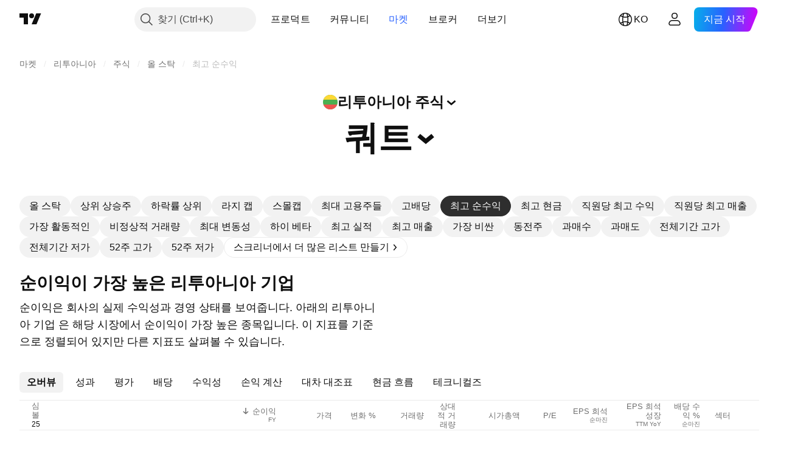

--- FILE ---
content_type: image/svg+xml
request_url: https://s3-symbol-logo.tradingview.com/ignitis-grupe.svg
body_size: 184
content:
<!-- by TradingView --><svg width="18" height="18" viewBox="0 0 18 18" xmlns="http://www.w3.org/2000/svg"><path fill="#F0F3FA" d="M0 0h18v18H0z"/><path d="M5.96 5.28c-.15-.16-.42-.16-.61 0L4.62 6c-.16.15-.16.41 0 .6L7.08 9c.15.14.42.14.61 0l.73-.73c.16-.15.16-.41 0-.6l-2.46-2.4Z" fill="#00D3B7"/><path d="M12.65 5.28c-.15-.16-.42-.16-.61 0L9.62 7.67c-.16.15-.16.41 0 .6l.73.72c.15.15.42.15.61 0l2.42-2.39c.16-.15.16-.41 0-.6l-.73-.72Z" fill="#00DADC"/><path d="M7.65 10.17c-.15-.15-.42-.15-.61 0l-2.42 2.39c-.16.15-.16.42 0 .6l.73.73c.15.15.42.15.61 0l2.42-2.4c.16-.15.16-.41 0-.6l-.73-.72Z" fill="#928DF2"/><path d="M10.92 10.17c-.15-.15-.42-.15-.61 0l-.73.72c-.16.15-.16.42 0 .6L12 13.9c.15.15.42.15.62 0l.73-.72c.15-.16.15-.42 0-.61l-2.43-2.4Z" fill="#4057E3"/><path d="M8.45 5h1.1c.25 0 .45-.19.45-.42V3.42c0-.23-.2-.42-.45-.42h-1.1C8.2 3 8 3.19 8 3.42v1.16c0 .23.2.42.45.42Z" fill="#24345F"/></svg>

--- FILE ---
content_type: application/javascript; charset=utf-8
request_url: https://static.tradingview.com/static/bundles/89095.1b50ff2342a87b4ce449.js
body_size: 14895
content:
(self.webpackChunktradingview=self.webpackChunktradingview||[]).push([[89095],{185129:e=>{e.exports={}},283453:(e,t,i)=>{"use strict";async function s(e,t){(await Promise.all([i.e(74866),i.e(26184),i.e(10648),i.e(62419),i.e(29903),i.e(7204),i.e(12874),i.e(84509),i.e(20541),i.e(68650),i.e(22691),i.e(72834),i.e(87828),i.e(18013),i.e(67877),i.e(97406),i.e(62560),i.e(11285),i.e(62882),i.e(70835),i.e(28415),i.e(78820),i.e(30608),i.e(87536),i.e(11417),i.e(68601),i.e(83663),i.e(72279),i.e(55937),i.e(8415),i.e(65256),i.e(9563),i.e(95873),i.e(83848),i.e(1697),i.e(84434),i.e(16708),i.e(7736),i.e(82365),i.e(68235),i.e(362),i.e(2603),i.e(50734),i.e(72860)]).then(i.bind(i,966366))).MacroMapsDialog.getInstance(Boolean(e)).open(e,t)}i.d(t,{showMacroMapsDialog:()=>s})},173777:(e,t,i)=>{"use strict";i.d(t,{SEPARATOR_PREFIX:()=>s,isSeparatorItem:()=>n});const s="###";function n(e){return e.startsWith(s)}},132734:(e,t,i)=>{"use strict";i.d(t,{Icon:()=>n});var s=i(50959);const n=s.forwardRef(((e,t)=>{const{icon:i="",title:n,ariaLabel:r,ariaLabelledby:o,ariaHidden:a,...l}=e,c=!!(n||r||o);return s.createElement("span",{role:"img",...l,ref:t,"aria-label":r,"aria-labelledby":o,"aria-hidden":a||!c,title:n,dangerouslySetInnerHTML:{__html:i}})}))},79205:(e,t,i)=>{"use strict";i.d(t,{Icon:()=>s.Icon});var s=i(132734)},746326:(e,t,i)=>{"use strict";function s(e){const{paddingTop:t,paddingBottom:i}=window.getComputedStyle(e);return[t,i].reduce(((e,t)=>e-Number((t||"").replace("px",""))),e.clientHeight)}function n(e,t=!1){const i=getComputedStyle(e),s=[i.height];return"border-box"!==i.boxSizing&&s.push(i.paddingTop,i.paddingBottom,i.borderTopWidth,i.borderBottomWidth),t&&s.push(i.marginTop,i.marginBottom),s.reduce(((e,t)=>e+(parseFloat(t)||0)),0)}function r(e,t=!1){const i=getComputedStyle(e),s=[i.width];return"border-box"!==i.boxSizing&&s.push(i.paddingLeft,i.paddingRight,i.borderLeftWidth,i.borderRightWidth),t&&s.push(i.marginLeft,i.marginRight),s.reduce(((e,t)=>e+(parseFloat(t)||0)),0)}i.d(t,{contentHeight:()=>s,outerHeight:()=>n,outerWidth:()=>r})},620461:(e,t,i)=>{"use strict";async function s(e,t){
(await Promise.all([i.e(42014),i.e(40122),i.e(26184),i.e(10648),i.e(62419),i.e(32078),i.e(6739),i.e(50370),i.e(29903),i.e(24840),i.e(7204),i.e(91565),i.e(61504),i.e(84592),i.e(77196),i.e(12874),i.e(84509),i.e(20541),i.e(68650),i.e(62156),i.e(22691),i.e(86459),i.e(58572),i.e(72834),i.e(87828),i.e(81350),i.e(27877),i.e(56254),i.e(18013),i.e(88936),i.e(6656),i.e(3406),i.e(52964),i.e(14544),i.e(31069),i.e(67877),i.e(95626),i.e(50553),i.e(97406),i.e(75070),i.e(51307),i.e(85379),i.e(62560),i.e(11285),i.e(78206),i.e(62882),i.e(14142),i.e(70835),i.e(88356),i.e(92124),i.e(43863),i.e(3666),i.e(96080),i.e(98703),i.e(65644),i.e(5605),i.e(65428),i.e(57014),i.e(50846),i.e(96133),i.e(85992),i.e(96614),i.e(78698),i.e(28415),i.e(78820),i.e(96946),i.e(30608),i.e(4857),i.e(78160),i.e(60733),i.e(61774),i.e(20785),i.e(66504),i.e(39622),i.e(13619),i.e(12748),i.e(66857),i.e(18350),i.e(87536),i.e(34700),i.e(92112),i.e(90769),i.e(90639),i.e(35711),i.e(24309),i.e(28903),i.e(67498),i.e(96421),i.e(86623),i.e(21147),i.e(97927),i.e(8522),i.e(30184),i.e(11417),i.e(20710),i.e(41215),i.e(49560),i.e(92346),i.e(87250),i.e(17066),i.e(86737),i.e(83838),i.e(31108),i.e(3536),i.e(31206),i.e(96799),i.e(64416),i.e(51423),i.e(73391),i.e(83663),i.e(71574),i.e(77370),i.e(66977),i.e(51622),i.e(61686),i.e(3004),i.e(20509),i.e(65256),i.e(65632),i.e(9563),i.e(58700),i.e(28269),i.e(64590),i.e(26452),i.e(83954),i.e(66786),i.e(58869),i.e(92797),i.e(31443),i.e(55091),i.e(84434),i.e(87473),i.e(16708),i.e(4570),i.e(60337),i.e(21961),i.e(36069),i.e(20075),i.e(22023),i.e(50447),i.e(76536),i.e(74570),i.e(39053),i.e(77348),i.e(72780),i.e(39381),i.e(99882),i.e(54688),i.e(7736),i.e(1801),i.e(42403),i.e(20943),i.e(53068),i.e(91042),i.e(99547)]).then(i.bind(i,42246))).PortfoliosDialog.getInstance().open(e,t)}i.d(t,{showPortfoliosDialog:()=>s})},650969:(e,t,i)=>{"use strict";async function s(){return(await Promise.all([i.e(97007),i.e(70469),i.e(47158)]).then(i.bind(i,584570))).initSiteGlobalSkipNavigation()}async function n(){return(await Promise.all([i.e(88602),i.e(70469),i.e(29302)]).then(i.bind(i,228062))).initPlatformSkipNavigation()}i.d(t,{initPlatformSkipNavigation:()=>n,initSiteGlobalSkipNavigation:()=>s})},722329:(e,t,i)=>{"use strict";async function s(e){
const[{widgetBarWidgets:t},{configure:s}]=await Promise.all([Promise.all([i.e(506),i.e(7204),i.e(77196),i.e(12874),i.e(84509),i.e(20541),i.e(72834),i.e(87828),i.e(6656),i.e(95626),i.e(97406),i.e(62560),i.e(98703),i.e(78820),i.e(4857),i.e(60733),i.e(52294),i.e(35711),i.e(91361),i.e(3691),i.e(86623),i.e(21147),i.e(6811),i.e(34022),i.e(9313),i.e(22969),i.e(96520),i.e(15001),i.e(13685),i.e(80753),i.e(40937),i.e(68720),i.e(85413),i.e(92525),i.e(55091),i.e(84434),i.e(98777),i.e(79890),i.e(89801),i.e(23298),i.e(91834),i.e(25514),i.e(50775),i.e(82583),i.e(34999),i.e(54876)]).then(i.bind(i,867337)),Promise.all([i.e(506),i.e(7204),i.e(77196),i.e(12874),i.e(84509),i.e(20541),i.e(72834),i.e(87828),i.e(6656),i.e(95626),i.e(97406),i.e(62560),i.e(98703),i.e(78820),i.e(4857),i.e(60733),i.e(52294),i.e(35711),i.e(91361),i.e(3691),i.e(86623),i.e(21147),i.e(6811),i.e(34022),i.e(9313),i.e(22969),i.e(96520),i.e(15001),i.e(13685),i.e(80753),i.e(40937),i.e(68720),i.e(85413),i.e(92525),i.e(55091),i.e(84434),i.e(98777),i.e(79890),i.e(89801),i.e(23298),i.e(91834),i.e(25514),i.e(50775),i.e(82583),i.e(34999),i.e(54876)]).then(i.bind(i,531922))]);return t.Watchlist=s({...e,componentLogName:"watchlist"}),t}i.d(t,{configuration:()=>s})},474474:(e,t,i)=>{"use strict";function s(){return{version:2,width:300,pages:[]}}i.d(t,{getDefaultState:()=>s})},538882:(e,t,i)=>{"use strict";i.d(t,{initAllAnalytics:()=>u});var s=i(172840),n=i(588948),r=i(719718);(0,n.updateInitData)();const o=e=>`https://www.facebook.com/tr?id=${(0,n.getInitData)().fbTagId}&ev=${e}&noscript=1`;var a;!function(e){e.PageView="PageView",e.CompleteRegistration="CompleteRegistration",e.StartTrial="StartTrial",e.Subscribe="Subscribe"}(a||(a={}));var l=i(665343),c=i(975420),h=i(776734);var d=i(261030),S=i(638456);async function u(e){var t;if((0,S.isSymphonyEmbed)()||(t=a.PageView,(0,r.marketingAnalyticsEnabled)()&&(0,r.createImage)(o(t)),(0,l.trackTwitterEvent)(l.TwitterEvent.SiteVisit)),await Promise.all([s.whenDocumentReadyPromise,e]),(0,c.initGA)(),!function(){try{return null===top||window!==window.top||document!==top.document||self.location!==top.location}catch(e){return!0}}()||(0,S.isSymphonyEmbed)()){const e=await(0,h.getTracker)();e&&(await d.cookieSettingsReady.promise,e.trackPageView())}}},975420:(e,t,i)=>{"use strict";i.d(t,{initGA:()=>h,trackTiming:()=>d});var s=i(251954),n=i(261030),r=i(588948),o=i(638456),a=i(691805);const l=()=>`https://www.googletagmanager.com/gtag/js?id=${(0,r.getInitData)().gaId}`;let c=!1;function h(){if(c||(0,o.isSymphonyEmbed)())return;(0,r.updateInitData)();const e=(0,r.getInitData)();if(!e.gaId)return void(window.gtag=()=>{});c=!0,(0,a.appendScript)(l()),window.dataLayer=window.dataLayer||[],window.gtag=function(){window.dataLayer.push(arguments)},window.gtag("js",new Date);const t={anonymize_ip:!0};window.TVD&&(t.app_name="TVD",t.app_version=(0,o.desktopAppVersion)()),e.gaVars&&window.gtag("set",e.gaVars),window.gtag("consent","default",{analytics_storage:(0,n.getCookieSetting)(n.CookieSettings.Analytics)?"granted":"denied"}),
window.gtag("config",e.gaId,t),s.subscribe(n.cookieSettingsChangeEvent,((e,t)=>{e===n.CookieSettings.Analytics&&window.gtag("consent","update",{analytics_storage:t?"granted":"denied"})}),null)}function d(e,t,i,s){(0,o.isSymphonyEmbed)()||(h(),window.gtag("event","timing_complete",{name:t,value:i,event_category:e,event_label:s}))}},404573:(e,t,i)=>{"use strict";i.d(t,{Draggable:()=>r,PointerBackend:()=>o});var s=i(650151),n=i(318557);i(185129);class r{constructor(e){this._helper=null,this._handleDragStart=e=>{if(null!==this._helper)return;const t=this._source;t.classList.add("ui-draggable-dragging");const[i,s]=[(0,n.outerWidth)(t),(0,n.outerHeight)(t)];this._helper={startTop:parseFloat(t.style.top)||0,startLeft:parseFloat(t.style.left)||0,nextTop:null,nextLeft:null,raf:null,size:[i,s],containment:this._containment instanceof HTMLElement?[parseInt(getComputedStyle(this._containment).borderLeftWidth)+parseInt(getComputedStyle(this._containment).paddingLeft),parseInt(getComputedStyle(this._containment).borderTopWidth)+parseInt(getComputedStyle(this._containment).paddingTop),this._containment.offsetWidth-parseInt(getComputedStyle(this._containment).borderRightWidth)-parseInt(getComputedStyle(this._containment).paddingRight)-parseInt(getComputedStyle(t).marginLeft)-parseInt(getComputedStyle(t).marginRight)-i,this._containment.offsetHeight-parseInt(getComputedStyle(this._containment).borderBottomWidth)-parseInt(getComputedStyle(this._containment).paddingBottom)-parseInt(getComputedStyle(t).marginTop)-parseInt(getComputedStyle(t).marginBottom)-s]:"window"===this._containment?[window.scrollX,window.scrollY,window.scrollX+document.documentElement.offsetWidth-i,window.scrollY+document.documentElement.offsetHeight-s]:null},this._start?.()},this._handleDragMove=e=>{if(null===this._helper)return;const{current:t,initial:i}=e.detail,s=this._source,n=this._helper.nextTop,r=this._helper.nextLeft,o="y"===this._axis||!1===this._axis||0!==t.movementY;if(o){const e=this._helper.startTop;isFinite(e)&&(this._helper.nextTop=t.clientY-i.clientY+e)}const a="x"===this._axis||!1===this._axis||0!==t.movementY;if(a){const e=this._helper.startLeft;isFinite(e)&&(this._helper.nextLeft=t.clientX-i.clientX+e)}if(null!==this._helper.containment){const[e,t,i,s]=this._helper.containment;o&&this._helper.nextTop&&(this._helper.nextTop=Math.min(this._helper.nextTop,s),this._helper.nextTop=Math.max(this._helper.nextTop,t)),a&&this._helper.nextLeft&&(this._helper.nextLeft=Math.min(this._helper.nextLeft,i),this._helper.nextLeft=Math.max(this._helper.nextLeft,e))}null!==this._helper.raf||n===this._helper.nextTop&&r===this._helper.nextLeft||(this._helper.raf=requestAnimationFrame((()=>{null!==this._helper&&(null!==this._helper.nextTop&&(s.style.top=this._helper.nextTop+"px",this._helper.nextTop=null),null!==this._helper.nextLeft&&(s.style.left=this._helper.nextLeft+"px",this._helper.nextLeft=null),this._helper.raf=null)}))),this._drag?.()},this._handleDragStop=e=>{if(null===this._helper)return;this._source.classList.remove("ui-draggable-dragging"),
this._helper=null,this._stop?.()};const t=this._source=e.source;t.classList.add("ui-draggable");const i=this._handle=(e.handle?t.querySelector(e.handle):null)??t;i.classList.add("ui-draggable-handle"),this._start=e.start,this._stop=e.stop,this._drag=e.drag,this._backend=new o({handle:i,onDragStart:this._handleDragStart,onDragMove:this._handleDragMove,onDragStop:this._handleDragStop}),this._axis=e.axis??!1,this._containment=e.containment}destroy(){const e=this._source;e.classList.remove("ui-draggable"),e.classList.remove("ui-draggable-dragging");this._handle.classList.remove("ui-draggable-handle"),this._backend.destroy(),null!==this._helper&&(this._helper.raf&&cancelAnimationFrame(this._helper.raf),this._helper=null)}}class o{constructor(e){this._pointerStarted=!1,this._initial=null,this._handlePointerDown=e=>{if(null!==this._initial||0!==e.button)return;if(!(e.target instanceof Element&&this._handle.contains(e.target)))return;if(this._initial=e,!this._distance&&(this._pointerStart(),!this._pointerStarted))return;e.preventDefault();const t=this._getEventTarget();t.addEventListener("pointermove",this._handlePointerMove),t.addEventListener("pointerup",this._handlePointerUp),t.addEventListener("pointercancel",this._handlePointerUp),t.addEventListener("lostpointercapture",this._handleLostPointerCapture)},this._handleLostPointerCapture=e=>{this._getEventTarget()===e.target&&this._handlePointerUp(e)},this._handlePointerMove=e=>{if(null!==this._initial&&this._initial.pointerId===e.pointerId)if(this._pointerStarted)this._pointerDrag(e);else if(this._pointerDistanceMet(e)){if(this._pointerStart(),this._pointerStarted)return void this._pointerDrag(e);this._handlePointerUp(e)}},this._handlePointerUp=e=>{if(null===this._initial||this._initial.pointerId!==e.pointerId)return;e.preventDefault();const t=this._getEventTarget();t.removeEventListener("pointermove",this._handlePointerMove),t.removeEventListener("pointerup",this._handlePointerUp),t.removeEventListener("pointercancel",this._handlePointerUp),t.removeEventListener("lostpointercapture",this._handlePointerUp),this._pointerStarted&&(this._pointerStarted=!1,t.releasePointerCapture(this._initial.pointerId),this._dispatchEvent(this._createEvent("pointer-drag-stop",e))),this._initial=null};const t=this._handle=e.handle;this._onDragStart=e.onDragStart,this._onDragMove=e.onDragMove,this._onDragStop=e.onDragStop,this._distance=e.distance??0,this._rootElement=e.rootElement,t.style.touchAction="none",t.addEventListener("pointerdown",this._handlePointerDown)}destroy(){const e=this._handle;e.style.touchAction="",e.removeEventListener("pointerdown",this._handlePointerDown),e.removeEventListener("pointermove",this._handlePointerMove),e.removeEventListener("pointerup",this._handlePointerUp),e.removeEventListener("pointercancel",this._handlePointerUp),e.removeEventListener("lostpointercapture",this._handlePointerUp),null!==this._initial&&(e.releasePointerCapture(this._initial.pointerId),this._initial=null),this._pointerStarted=!1}_pointerStart(){if(!this._initial)return
;const e=this._getEventTarget();this._dispatchEvent(this._createEvent("pointer-drag-start",this._initial))?(this._pointerStarted=!0,e.setPointerCapture(this._initial.pointerId)):this._initial=null}_pointerDrag(e){e.preventDefault(),this._dispatchEvent(this._createEvent("pointer-drag-move",e))}_pointerDistanceMet(e){return!this._initial||!this._distance||Math.max(Math.abs(this._initial.clientX-e.clientX),Math.abs(this._initial.clientY-e.clientY))>=this._distance}_getEventTarget(){return this._rootElement??this._handle}_dispatchEvent(e){switch(e.type){case"pointer-drag-start":this._onDragStart(e);break;case"pointer-drag-move":this._onDragMove(e);break;case"pointer-drag-stop":this._onDragStop(e)}return!e.defaultPrevented}_createEvent(e,t){return(0,s.assert)(null!==this._initial),new CustomEvent(e,{bubbles:!0,cancelable:!0,detail:{backend:this,initial:this._initial,current:t}})}}},4855:(e,t,i)=>{"use strict";function s(e,{crossOrigin:t}){r("preconnect",e,t)}function n(e,{crossOrigin:t,as:i}){r("preload",e,t,i)}function r(e,t,i,s){const n=document.createElement("link");n.rel=e,s&&(n.as=s),i&&(n.crossOrigin=i),n.href=String(t),document.head.appendChild(n)}i.d(t,{preconnect:()=>s,preload:()=>n})},318557:(e,t,i)=>{"use strict";i.d(t,{contentHeight:()=>n.contentHeight,html:()=>r,outerHeight:()=>n.outerHeight,outerWidth:()=>n.outerWidth,position:()=>a});var s=i(650151),n=i(746326);function r(e,t){return void 0===t||(null===t&&(e.innerHTML=""),"string"!=typeof t&&"number"!=typeof t||(e.innerHTML=String(t))),e}function o(e){if(!e.getClientRects().length)return{top:0,left:0};const t=e.getBoundingClientRect(),i=(0,s.ensureNotNull)(e.ownerDocument.defaultView);return{top:t.top+i.pageYOffset,left:t.left+i.pageXOffset}}function a(e){const t=getComputedStyle(e);let i,s={top:0,left:0};if("fixed"===t.position)i=e.getBoundingClientRect();else{i=o(e);const t=e.ownerDocument;let n=e.offsetParent||t.documentElement;for(;n&&(n===t.body||n===t.documentElement)&&"static"===getComputedStyle(n).position;)n=n.parentElement;n&&n!==e&&1===n.nodeType&&(s=o(n),s.top+=parseFloat(getComputedStyle(n).borderTopWidth),s.left+=parseFloat(getComputedStyle(n).borderLeftWidth))}return{top:i.top-s.top-parseFloat(t.marginTop),left:i.left-s.left-parseFloat(t.marginLeft)}}},104671:(e,t,i)=>{"use strict";i.d(t,{trackRightPanelProducts:()=>a});var s=i(776734),n=i(584878);const r="RightPanelProductsTracking",o=.1;function a(e){window.TradingView.onChartPage&&(0,n.shouldAffectUser)(r,o)&&(0,s.getTracker)().then((t=>{t&&t.trackRightPanelProductsEvent(e)}))}},421907:(e,t,i)=>{"use strict";i.d(t,{commonRenameSeparator:()=>o});var s=i(954912),n=i(77117),r=i(658583);async function o(e,t,i,o){const{oldSeparator:a,newSeparator:l}=(0,n.remoteRenameSeparators)(e,i,o),c=await(0,s.fetch)((0,r.watchlistUrl)(`/api/v1/symbols_list/${t}/${e}/replace_symbol/`),{method:"POST",body:JSON.stringify({old:a,new:l}),credentials:"include",headers:{"Content-Type":"application/json"}});if(!c.ok){const{detail:e}=await c.json();throw Error(e)}return(0,r.handleJSON)(c)}},822714:(e,t,i)=>{
"use strict";i.r(t),i.d(t,{addSymbols:()=>E,changeDescription:()=>I,convertToCustomSymbolList:()=>u,convertToMarkedSymbolList:()=>p,convertToSymbolList:()=>T,createWatchList:()=>b,getActive:()=>P,getAllWatchLists:()=>_,getCustomWatchLists:()=>m,getCustomWatchlist:()=>v,putWatchList:()=>L,removeSymbols:()=>C,removeWatchList:()=>D,renameSeparator:()=>f,renameWatchList:()=>g,replaceSymbols:()=>A,setActive:()=>y});var s=i(650151),n=i(954912),r=i(77117),o=i(341286),a=i(421907),l=i(658583),c=i(435712),h=i(543469),d=i(62802),S=i(125226);function u(e){const t=e.id,i=e.name,{symbols:s,collapsedSeparators:n}=(0,r.localCollapseStateFromRemoteSymbols)(e.symbols??[]);return{type:"custom",id:t,name:i,description:e.description,active:e.active,symbols:s,shared:e.shared,collapsedSeparators:n,persistedState:e,meta:{server_id:+t}}}function p(e){const t=(0,s.ensureNotNull)(e.color),{symbols:i,collapsedSeparators:n}=(0,r.localCollapseStateFromRemoteSymbols)(e.symbols??[]);return{type:"colored",id:t,color:t,name:e.name??null,description:e.description,active:e.active,symbols:i,shared:e.shared,collapsedSeparators:n,persistedState:e,meta:{server_id:+e.id}}}function T(e){return(0,h.isCustomListResponse)(e)?u(e):p(e)}function m(){return(0,n.fetch)((0,l.watchlistUrl)("/api/v1/symbols_list/custom/"),{credentials:"include"}).then(l.handleJSON).then((e=>e.map(u)))}function _(e){return(0,n.fetch)((0,l.watchlistUrl)("/api/v1/symbols_list/all/"),{credentials:"include",signal:e}).then(l.handleJSON).then((e=>e.map(T)))}function g(e,t){return(0,n.fetch)((0,l.watchlistUrl)(`/api/v1/symbols_list/custom/${e.id}/rename/`),{method:"POST",body:JSON.stringify({name:t}),credentials:"include",headers:{"Content-Type":"application/json"}}).then(l.handleJSON).then(u)}function D(e){return(0,n.fetch)((0,l.watchlistUrl)(`/api/v1/symbols_list/custom/${e.id}/`),{method:"DELETE",credentials:"include"}).then(l.handleJSON)}async function E(e,t){if(o.pendingOpenSeparators.has(e.id.toString())){const t=(0,r.getLocalListSymbols)(e.id);return await A(e,t),t}return(0,n.fetch)((0,l.watchlistUrl)(`/api/v1/symbols_list/custom/${e.id}/append/`),{method:"POST",body:JSON.stringify(t),credentials:"include",headers:{"Content-Type":"application/json"}}).then(l.handleJSON)}async function C(e,t){if(o.pendingOpenSeparators.has(e.id.toString())){const t=(0,r.getLocalListSymbols)(e.id);return await A(e,t),t}return(0,n.fetch)((0,l.watchlistUrl)(`/api/v1/symbols_list/custom/${e.id}/remove/`),{method:"POST",body:JSON.stringify(t),credentials:"include",headers:{"Content-Type":"application/json"}}).then(l.handleJSON)}async function A(e,t){const i=(0,r.remoteSymbolsFormLocalState)(e.id,t);return o.pendingOpenSeparators.delete(e.id.toString()),(0,n.fetch)((0,l.watchlistUrl)(`/api/v1/symbols_list/custom/${e.id}/replace/?unsafe=true`),{method:"POST",body:JSON.stringify(i),credentials:"include",headers:{"Content-Type":"application/json"}}).then(l.handleJSON)}function b(e){return(0,n.fetch)((0,l.watchlistUrl)("/api/v1/symbols_list/custom/"),{method:"POST",body:JSON.stringify({name:e.name,
symbols:e.symbols}),credentials:"include",headers:{"Content-Type":"application/json"}}).then(l.handleJSON).then(u)}function L(e){throw new Error("not implemented")}function y(e){return(0,n.fetch)((0,l.watchlistUrl)(`/api/v1/symbols_list/active/${e.id}/`),{method:"POST",credentials:"include"}).then(l.handleJSON).then(T)}async function P(){let e=null;if((0,c.isDesktopWatchlistAvailable)(window.TVD))e=await(0,c.validateTVDList)(await window.TVD.getActiveWatchlistId());else if((0,S.isFeatureEnabled)("get_saved_active_list_before_getting_all_lists")){const t=d.getJSON("symbol-lists.activeList",null);!t||"color"!==t.type&&"custom"!==t.type||(e=t.id)}if(e){const t=await _();return t.find((t=>t.id===e))??t[0]}return(0,n.fetch)((0,l.watchlistUrl)("/api/v1/symbols_list/active/"),{method:"GET",credentials:"include"}).then(l.handleJSON).then(T)}function I(e,t){return(0,n.fetch)((0,l.watchlistUrl)(`/api/v1/symbols_list/custom/${e}/update_meta/`),{method:"POST",body:JSON.stringify({description:t}),credentials:"include",headers:{"Content-Type":"application/json"}}).then(l.handleJSON).then(u)}async function f(e,t,i){return(0,a.commonRenameSeparator)(e,"custom",t,i)}async function v(e){return(0,n.fetch)((0,l.watchlistUrl)(`/api/v1/symbols_list/custom/${e}/`),{method:"GET",credentials:"include"}).then(l.handleJSON).then(u)}},435712:(e,t,i)=>{"use strict";i.d(t,{isDesktopWatchlistAvailable:()=>n,validateTVDList:()=>r});var s=i(638456);function n(e){return Boolean((0,s.isDesktopApp)()&&e&&"getActiveWatchlistId"in e&&"onActiveWatchlistIdChange"in e)}async function r(e){return"string"==typeof e||"number"==typeof e?e:null}},658583:(e,t,i)=>{"use strict";i.d(t,{handleJSON:()=>n,watchlistUrl:()=>r});var s=i(125226);function n(e){return e.ok?204===e.status?Promise.resolve():e.json():e.json().then((e=>{const t=new Error(e.detail||"not ok");throw e.code&&(t.name=`ApiError:${e.code}`),t}))}function r(e){return(0,s.isFeatureEnabled)("enable_tv_watchlists")?window.TV_WATCHLISTS_URL+e:e}},155546:(e,t,i)=>{"use strict";i.d(t,{registerSiteSymbolListBackend:()=>T});var s=i(481251),n=i(261309);const r=i(822714);var o=i(444372),a=i(564894);class l{constructor(e=[]){this._list={id:"DEFAULT_SINGLE_WATCHLIST",type:"custom",name:o.t(null,void 0,i(512504)),description:null,symbols:[...e],shared:!1,persistedState:null}}getCustomWatchLists(){return Promise.resolve([this._list])}getSymbols(e){return Promise.resolve(this._list.symbols)}createWatchList(e){throw new Error("not implemented")}putWatchList(e){throw new Error("not implemented")}removeWatchList(e){throw new Error("not implemented")}renameWatchList(e,t){return Promise.resolve(null)}replaceSymbols(e,t){return this._list.symbols=[...t],Promise.resolve(this._list.symbols)}addSymbols(e,t){return this._list.symbols.push(...t),Promise.resolve(this._list.symbols)}removeSymbols(e,t){return this._list.symbols=this._list.symbols.filter((e=>!t.includes(e))),Promise.resolve(this._list.symbols)}setActive(e){return Promise.resolve(this._list)}getActive(){return Promise.resolve(this._list)}changeDescription(e,t){
throw new Error("not implemented")}getCustomWatchlist(e){throw new Error("not implemented")}renameSeparator(e,t,i){return Promise.resolve(null)}}var c=i(440498),h=i(638456),d=i(435712)
;const S=JSON.parse('{"ar_AE":["TADAWUL:TASI","TADAWUL:MT30","TVC:SPX","TVC:NDX","NSE:NIFTY","###الأسهم","TADAWUL:2222","TADAWUL:1120","TADAWUL:1150","NASDAQ:AAPL","NASDAQ:TSLA","###الفوركس","FX:EURUSD","FX:GBPUSD","FX:USDJPY","###العقود الآجلة","TVC:USOIL","TVC:UKOIL","TVC:GOLD","###العملات الرقمية","BITSTAMP:BTCUSD","BINANCE:BTCUSDT","BITSTAMP:ETHUSD"],"br":["BMFBOVESPA:IBOV","BMFBOVESPA:SMLL","TVC:SPX","TVC:DXY","TVC:DJI","###Ações (Stocks)","BMFBOVESPA:PETR4","BMFBOVESPA:VVAR3","BMFBOVESPA:ITSA4","BMFBOVESPA:MGLU3","###Cripto","BITSTAMP:BTCUSD","BINANCE:BTCBRL","BINANCE:ETHUSDT","###Futuros (Futures)","BMFBOVESPA:WIN1!","BMFBOVESPA:WDO1!","TVC:UKOIL","TVC:GOLD","BMFBOVESPA:CCM1!","###Moedas (Forex)","FX_IDC:USDBRL","FX:EURUSD","FX:USDJPY"],"de_DE":["TVC:DEU30","TVC:SPX","TVC:NDX","TVC:SX5E","TVC:UKX","###Aktien","XETR:SAP","XETR:BAYN","XETR:ADS","NASDAQ:AAPL","NASDAQ:TSLA","###Forex","FX:EURUSD","FX:GBPUSD","FX:USDJPY","###Krypto","BITSTAMP:BTCUSD","BITSTAMP:BTCEUR","BITSTAMP:ETHUSD","###Futures","EUREX:FDAX1!","TVC:GOLD","TVC:USOIL","TVC:UKOIL"],"default":["###Indices","SP:SPX","TVC:NDQ","TVC:DJI","CBOE:VIX","TVC:DXY","###Stocks","NASDAQ:AAPL","NASDAQ:TSLA","NASDAQ:NFLX","###Futures","TVC:USOIL","TVC:GOLD","TVC:SILVER","###Forex","FX:EURUSD","FX:GBPUSD","FX:USDJPY","###Crypto","BITSTAMP:BTCUSD","BINANCE:BTCUSDT","BITSTAMP:ETHUSD"],"es":["TVC:SPX","TVC:IBEX35","TVC:DXY","TVC:VIX","###Acciones","NASDAQ:AAPL","BME:SAN","BCBA:GGAL","BMV:CEMEX/CPO","###Forex","FX:EURUSD","FX:USDJPY","FX:GBPUSD","###Futuros","TVC:USOIL","TVC:GOLD","TVC:SILVER","###Cripto","BITSTAMP:BTCUSD","BINANCE:BTCUSDT","BITSTAMP:ETHUSD"],"fr":["TVC:CAC40","TVC:DEU30","TVC:NDX","TVC:SPX","###Actions","EURONEXT:FP","EURONEXT:GLE","EURONEXT:ORA","###Futures","TVC:UKOIL","TVC:USOIL","TVC:GOLD","###Forex","FX:EURUSD","FX:GBPUSD","FX:USDJPY","FX:EURGBP","###Crypto","BITSTAMP:BTCUSD","BITSTAMP:ETHUSD","BINANCE:BTCUSDT","BITSTAMP:BTCEUR"],"he_IL":["TASE:TA35","TVC:NDX","TVC:SPX","TVC:DJI","TVC:DXY","###מניות","TASE:TEVA","TASE:OPK","TASE:NICE","NASDAQ:AAPL","NASDAQ:TSLA","###חוזים עתידיים","TVC:USOIL","TVC:GOLD","TVC:SILVER","###מט\\"ח","FX:EURUSD","FX:GBPUSD","FX:USDJPY","FX_IDC:USDILS","###קריפטו","BITSTAMP:BTCUSD","BINANCE:BTCUSDT","BITSTAMP:ETHUSD"],"id":["IDX:COMPOSITE","IDX:IDX30","IDX:IDXBUMN20","TVC:SPX","TVC:DXY","###Saham (Stock)","IDX:ANTM","IDX:BBRI","IDX:TLKM","###Forex","FX:EURUSD","FX:GBPUSD","FX:USDJPY","###Kontrak berjangka (Futures)","TVC:USOIL","TVC:UKOIL","TVC:GOLD","###Crypto","BITSTAMP:BTCUSD","BINANCE:BTCUSDT","BITSTAMP:ETHUSD"],"in":["NSE:NIFTY","NSE:BANKNIFTY","BSE:SENSEX","NSE:CNXIT","TVC:SPX","###Stocks","NSE:RELIANCE","NSE:AXISBANK","NSE:HDFCBANK","NSE:ICICIBANK","NSE:BAJFINANCE","###Futures","NSE:NIFTY1!","NSE:BANKNIFTY1!","NSE:RELIANCE1!","NSE:INFY1!","###Forex","FX_IDC:USDINR","FX:EURUSD","FX:GBPUSD","FX:USDJPY","###Crypto","BITSTAMP:BTCUSD","BITSTAMP:ETHUSD","BITSTAMP:XRPUSD","BITSTAMP:LTCUSD"],"it":["TVC:FTMIB","TVC:SPX","TVC:DXY","TVC:UKX","TVC:DAX","###Forex","FX:EURUSD","FX:EURGBP","FX:USDJPY","FX:GBPUSD","###Azioni","MIL:ENI","MIL:ISP","NASDAQ:TSLA","NASDAQ:AAPL","###Futures","TVC:GOLD","TVC:USOIL","###Cripto","BITSTAMP:BTCUSD","BITSTAMP:ETHUSD","BITSTAMP:BTCEUR"],"ja":["TVC:NI225","TVC:DJI","TVC:SPX","TVC:DXY","TVC:VIX","###株式","TSE:9984","TSE:8306","TSE:6758","###先物","TVC:GOLD","TVC:USOIL","OSE:NK2251!","TVC:US10Y","###FX","FX:USDJPY","FX:EURUSD","FX:GBPJPY","###仮想通貨","BITSTAMP:BTCUSD","BITFLYER:BTCJPY","BITMEX:XBTUSD"],"kr":["KRX:KOSPI","KRX:KOSPI200","KRX:KOSDAQ","TVC:SPX","TVC:NDX","TVC:NI225","###가상화페","BITMEX:XBTUSD","BITHUMB:BTCKRW","BINANCE:BTCUSDT","###외환","FX_IDC:USDKRW","FX:EURUSD","FX:USDJPY","###국내주식","KRX:005930","KRX:035420","KRX:005380","KRX:068270","KRX:035720","###해외선물","CBOT_MINI:YM1!","CME_MINI:NQ1!","CME_MINI:ES1!","NYMEX:CL1!","CBOE:VX1!"],"ms_MY":["FTSEMYX:FBMKLCI","FX_IDC:USDMYR","MYX:FCPO1!","TVC:SPX","TVC:VIX","###Saham","MYX:TOPGLOV","MYX:SUPERMX","MYX:CAREPLS","NASDAQ:AAPL","NASDAQ:TSLA","###Forex","FX:EURUSD","FX:GBPUSD","FX:USDJPY","###Hadapan","TVC:USOIL","TVC:UKOIL","TVC:GOLD","###Kripto","BITSTAMP:BTCUSD","BITSTAMP:ETHUSD"],"pl":["GPW:WIG20","TVC:SX5E","TVC:DAX","TVC:SPX","###Akcje Giełdowe","GPW:PKO","GPW:JSW","GPW:PKN","NASDAQ:AAPL","NASDAQ:TSLA","###Kontrakty Terminowe","TVC:USOIL","TVC:GOLD","TVC:SILVER","###Forex","FX_IDC:USDPLN","FX_IDC:EURPLN","FX:EURUSD","FX:USDJPY","FX:GBPUSD","###Krypto","BITSTAMP:BTCUSD","BITSTAMP:ETHUSD"],"ru":["MOEX:IMOEX","MOEX:RTSI","TVC:SPX","TVC:NDQ","###Акции","MOEX:SBER","MOEX:GAZP","MOEX:LKOH","MOEX:VTBR","###Фьючерсы","MOEX:BR1!","MOEX:RI1!","MOEX:GD1!","###Валюты","FX_IDC:USDRUB","FX_IDC:EURRUB","FX:EURUSD","FX:GBPUSD","###Криптовалюты","BITSTAMP:BTCUSD","BITSTAMP:ETHUSD","BITSTAMP:XRPUSD","BITSTAMP:LTCUSD"],"th_TH":["SET:SET","SET:SET50","TVC:SPX","TVC:NDX","TVC:VIX","###หุ้น","SET:AOT","SET:CPALL","SET:PTT","NASDAQ:AAPL","NASDAQ:TSLA","###ฟิวเจอร์","TVC:USOIL","TVC:GOLD","TVC:SILVER","###Forex","FX:EURUSD","FX:GBPUSD","FX:USDJPY","###คริปโต","BITKUB:BTCTHB","BITSTAMP:BTCUSD","BINANCE:ETHUSDT"],"tr":["BIST:XU100","TVC:SPX","TVC:DAX","FX_IDC:XAUTRY","TVC:VIX","###Hisse Senetleri","BIST:THYAO","BIST:ASELS","BIST:TUPRS","NASDAQ:AAPL","NASDAQ:TSLA","###Vadeliler","TVC:USOIL","TVC:GOLD","TVC:SILVER","###Döviz","FX:USDTRY","FX:EURTRY","FX:EURUSD","FX:GBPUSD","FX:USDJPY","###Kripto","BITFINEX:BTCTRY","BITSTAMP:BTCUSD","BITSTAMP:ETHUSD","BITSTAMP:XRPUSD"],"uk":["TVC:UKX","TVC:SPX","TVC:NDX","CBOE:VIX","TVC:DXY","###Stocks","LSE:LLOY","LSE:BARC","LSE:BP.","NASDAQ:AAPL","NASDAQ:TSLA","###Futures","OANDA:XAUUSD","TVC:USOIL","###Forex","FX:GBPUSD","FX:EURUSD","FX:GBPJPY","###Crypto","BITSTAMP:BTCUSD","BITSTAMP:BTCGBP","BITSTAMP:ETHUSD","BITSTAMP:XRPUSD"],"vi_VN":["HOSE:VNINDEX","HNX:HNXINDEX","TVC:SPX","TVC:NDX","TVC:VIX","###Tiền điện tử","BITSTAMP:BTCUSD","BINANCE:BTCUSDT","BITSTAMP:ETHUSD","###Cổ phiếu","HOSE:HPG","HOSE:VCB","HOSE:FPT","NASDAQ:AAPL","NASDAQ:TSLA","###Ngoại hối","FX:EURUSD","FX:GBPUSD","FX:USDJPY","###Hợp đồng Tương lai","TVC:USOIL","TVC:UKOIL","TVC:GOLD"],"zh_CN":["SSE:000001","SZSE:399106","TVC:HSI","TVC:SPX","TVC:DXY","###股票","HKEX:700","HKEX:9988","SSE:600519","NASDAQ:AAPL","NASDAQ:TSLA","###期货","TVC:GOLD","TVC:SILVER","TVC:USOIL","TVC:UKOIL","###外汇","FX:EURUSD","FX:GBPUSD","FX:USDJPY","FX_IDC:USDCNY","###加密货币","BITSTAMP:BTCUSD","BINANCE:BTCUSDT","BITSTAMP:ETHUSD"],"zh_TW":["TWSE:TAIEX","TVC:HSI","TVC:SPX","TVC:NDX","TVC:VIX","###股票","TWSE:2330","TWSE:0050","HKEX:700","NASDAQ:AAPL","NASDAQ:TSLA","###期貨","TVC:USOIL","TVC:GOLD","HKEX:HSI1!","###外匯","FX:EURUSD","FX:GBPUSD","FX:USDJPY","###加密貨幣","BITSTAMP:BTCUSD","BINANCE:BTCUSDT","BITSTAMP:ETHUSD"]}')
;i(313266);var u=i(62802);class p{constructor(e){this._deletedSymbolsList=new c.DeletedSymbolsList,this.update(e)}update(e){const{isAuthenticated:t}=e;this._current=t?r:new l(S[window.locale]??S.default)}getCustomWatchLists(){return this._current.getCustomWatchLists().then((e=>{const t=[...e],i=this._deletedSymbolsList.getList();return i&&t.push(i),t}))}createWatchList(e){if((0,c.isDeletedSymbolsList)(e.id)){this._deletedSymbolsList.createList(e);const t=this._deletedSymbolsList.getList();return Promise.resolve(t)}return this._current.createWatchList(e)}putWatchList(e){if((0,c.isDeletedSymbolsList)(e.id)){const e=this._deletedSymbolsList.getList();if(e)return Promise.resolve(e)}return this._current.putWatchList(e)}removeWatchList(e){return(0,c.isDeletedSymbolsList)(e.id)?(this._deletedSymbolsList?.removeList(),Promise.resolve()):this._current.removeWatchList(e)}renameWatchList(e,t){return(0,c.isDeletedSymbolsList)(e.id)?Promise.resolve(null):this._current.renameWatchList(e,t)}replaceSymbols(e,t){if((0,c.isDeletedSymbolsList)(e.id)){this._deletedSymbolsList.replaceSymbols(t);const e=this._deletedSymbolsList.getList();return Promise.resolve(e?.symbols??null)}return this._current.replaceSymbols(e,t)}addSymbols(e,t){if((0,c.isDeletedSymbolsList)(e.id)){this._deletedSymbolsList.addSymbols(t);const e=this._deletedSymbolsList.getList();return e?Promise.resolve(e.symbols):Promise.resolve([])}return this._current.addSymbols(e,t)}removeSymbols(e,t){if((0,c.isDeletedSymbolsList)(e.id)){this._deletedSymbolsList.removeSymbols(t);const e=this._deletedSymbolsList.getList();return e?Promise.resolve(e.symbols):Promise.resolve([])}return this._current.removeSymbols(e,t)}setActive(e){const t=this._cloneToken(e),{id:i}=t;return(0,c.isDeletedSymbolsList)(i)?(this._deletedSymbolsList.setIsActive(!0),(0,d.isDesktopWatchlistAvailable)(window.TVD)&&window.TVD.onActiveWatchlistIdChange(i),Promise.resolve(null)):(this._deletedSymbolsList.getIsActive()&&this._deletedSymbolsList.setIsActive(!1),u.setJSON("symbol-lists.activeList",t),!(0,d.isDesktopWatchlistAvailable)(window.TVD)||"color"!==t.type&&"custom"!==t.type?"hot"===t.type?Promise.resolve(null):this._current.setActive(t):(window.TVD.onActiveWatchlistIdChange(e.id),this._current.setActive(t)))}async getActive(){const e=(0,h.isDesktopApp)()?await(0,d.validateTVDList)(await(window.TVD?.getActiveWatchlistId?.())):null;if(!e&&this._deletedSymbolsList.getIsActive()||(0,c.isDeletedSymbolsList)(e)){const e=this._deletedSymbolsList.getList();if(e)return Promise.resolve(e)}if((0,h.isDesktopApp)())return this._current.getActive();const t=u.getJSON("symbol-lists.activeList",null);if("hot"===t?.type){const{createHotList:e,hotlistsManager:i}=await m(),{exchange:s,group:n}=t,r=await i.getOneHotlist(null,s,n);return e(s,n,r?r.map((e=>e.s)):[])}return this._current.getActive()}changeDescription(e,t){return this._current.changeDescription(e,t)}renameSeparator(e,t,i){return this._current.renameSeparator(e,t,i)}getCustomWatchlist(e){return this._current.getCustomWatchlist(e)}_cloneToken(e){switch(e.type){
case"custom":return{type:"custom",id:e.id};case"color":return{type:"color",id:e.id};case"hot":return{type:"hot",id:e.id,exchange:e.exchange,group:e.group}}}}function T(e){const t=new p({chartApiInstance:e,isAuthenticated:window.is_authenticated});return window.loginStateChange.subscribe(t,(()=>{t.update({chartApiInstance:e,isAuthenticated:window.is_authenticated})})),(0,a.registerService)(n.SYMBOL_LIST_REPOSITORY_BACKEND_SERVICE,t),()=>{window.loginStateChange.unsubscribeAll(t),(0,a.unregisterService)(n.SYMBOL_LIST_REPOSITORY_BACKEND_SERVICE)}}const m=(0,s.default)((async()=>{const[{hotlistsManager:e},{createHotList:t}]=await Promise.all([Promise.all([i.e(31530),i.e(39563)]).then(i.bind(i,332189)),Promise.all([i.e(31530),i.e(53369)]).then(i.bind(i,732611))]);return{hotlistsManager:e(),createHotList:t}}))},261309:(e,t,i)=>{"use strict";i.d(t,{SYMBOL_LIST_REPOSITORY_BACKEND_SERVICE:()=>s});const s={id:"SymbolListRepositoryBackend"}},83871:(e,t,i)=>{"use strict";i.d(t,{SYMBOL_LIST_SERVICE:()=>s});const s={id:"SymbolListService"}},77117:(e,t,i)=>{"use strict";i.d(t,{getLocalListSymbols:()=>u,localCollapseStateFromRemoteSymbols:()=>c,remoteRenameSeparators:()=>d,remoteSymbolsFormLocalState:()=>h,separatorRemoteRepresentation:()=>S});var s=i(650151),n=i(173777),r=i(564894),o=i(83871);const a="⁤",l=new RegExp(`^${n.SEPARATOR_PREFIX}(${a})?(.+)$`);function c(e){const t=[],i=[];return e.forEach((e=>{const[,s,r]=e.match(l)||[];if(r){const e=`${n.SEPARATOR_PREFIX}${r}`;s&&i.push(e),t.push(e)}else t.push(e)})),{symbols:t,collapsedSeparators:i}}function h(e,t){const i=T(e);return t.map((e=>i?.hasOwnProperty(e)?S(e,i[e]):e))}function d(e,t,i){const s=T(e);if(s?.hasOwnProperty(i)){const e=s[i];return{oldSeparator:S(t,e),newSeparator:S(i,e)}}return{oldSeparator:t,newSeparator:i}}function S(e,t){const i=e.replace(n.SEPARATOR_PREFIX,"").replace(a,"");return`${n.SEPARATOR_PREFIX}${t?a:""}${i}`}function u(e){const t=p();return(0,s.ensureDefined)(t.markedLists?.lists.byColor[e]?.symbols||t.customLists.lists.byId[e]?.symbols)}function p(){return(0,r.service)(o.SYMBOL_LIST_SERVICE).store.getState()}function T(e){return p().collapsedSeparators[e]}},341286:(e,t,i)=>{"use strict";i.d(t,{pendingOpenSeparators:()=>s});const s=new Set},543469:(e,t,i)=>{"use strict";function s(e){return{type:"custom",id:e.id,name:e.name,description:e.description,symbols:e.symbols,shared:e.shared,persistedState:e.persistedState}}function n(e){return"custom"===e.type}function r(e){return"custom"===e.type}i.d(t,{isCustomList:()=>r,isCustomListResponse:()=>n,makeCustomListFromRecord:()=>s})},440498:(e,t,i)=>{"use strict";i.r(t),i.d(t,{DELETED_SYMBOLS_LIST_ID:()=>a,DeletedSymbolsList:()=>h,isDeletedSymbolsList:()=>c});var s=i(49437),n=i(738600);const r="deleted_symbols_list",o="is_deleted_symbols_list_active",a="deleted_symbols_list_id",l="There was an error during attempt to set local storage value",c=e=>e===a;class h{constructor(){this._logError=(e,t)=>{e instanceof Error?n.logger.logError(e.message):n.logger.logError(t)}}createList(e){this._setList(e)}removeList(){
try{s.TVLocalStorage.removeItem(r)}catch(e){this._logError(e,"There was an error during local storage item removal")}}addSymbols(e){const t=this.getList();if(!t)return;const i=new Set(t.symbols);for(const t of e)i.add(t);const s=Array.from(i);s.length>100?t.symbols=s.reverse().slice(0,100).reverse():t.symbols=s,this._setList(t)}removeSymbols(e){const t=this.getList();if(!t)return;const i=new Set(t.symbols);for(const t of e)i.delete(t);t.symbols=Array.from(i),this._setList(t)}replaceSymbols(e){const t=this.getList();t&&(t.symbols=e,this._setList(t))}getIsActive(){try{return"true"===s.TVLocalStorage.getItem(o)}catch(e){return this._logError(e,l),!1}}setIsActive(e){try{s.TVLocalStorage.setItem(o,String(e))}catch(e){this._logError(e,l)}}getList(){try{const e=s.TVLocalStorage.getItem(r);return e?JSON.parse(e):null}catch(e){return this._logError(e,"There was an error during attempt to get local storage value"),null}}_setList(e){try{s.TVLocalStorage.setItem(r,JSON.stringify(e))}catch(e){this._logError(e,l)}}}},738600:(e,t,i)=>{"use strict";i.d(t,{logger:()=>s});const s=(0,i(735566).getLogger)("Platform.Model.Watchlist")},305514:(e,t,i)=>{"use strict";i.d(t,{showWatchListsDialog:()=>o});var s=i(188414);let n;class r extends s.DialogRenderer{constructor(){super(...arguments),this._dialog=null,this._subscribe=e=>{this._setVisibility(e)}}show(e){this._load().then((t=>t.show(e)))}hide(){this._dialog?.hide(),this._dialog?.visible().unsubscribe(this._subscribe)}static getInstance(){return n||(n=new r),n}async _load(){const e=await Promise.all([i.e(46930),i.e(36320),i.e(26184),i.e(10648),i.e(62419),i.e(6739),i.e(7204),i.e(91565),i.e(61504),i.e(84592),i.e(77196),i.e(12874),i.e(20541),i.e(22691),i.e(86459),i.e(58572),i.e(72834),i.e(87828),i.e(27877),i.e(56254),i.e(88936),i.e(52964),i.e(67877),i.e(95626),i.e(51307),i.e(62560),i.e(11285),i.e(70835),i.e(88356),i.e(92124),i.e(43863),i.e(3666),i.e(65428),i.e(61774),i.e(39622),i.e(34700),i.e(68448),i.e(28903),i.e(96421),i.e(97927),i.e(30184),i.e(39311),i.e(31108),i.e(90706),i.e(93769),i.e(9524),i.e(57120),i.e(96799),i.e(40884),i.e(46229),i.e(16499),i.e(37548),i.e(59691),i.e(81073),i.e(44399),i.e(34568),i.e(93318),i.e(58869),i.e(77808),i.e(32227),i.e(55091),i.e(87473),i.e(61123),i.e(49281),i.e(71680),i.e(50447),i.e(2139),i.e(35938),i.e(76667),i.e(44692),i.e(13810),i.e(53068),i.e(99961),i.e(15064),i.e(57945)]).then(i.bind(i,419324));return this._dialog?.hide(),this._dialog?.visible().unsubscribe(this._subscribe),this._dialog=e.watchlistsDialogRenderer(),this._dialog.visible().subscribe(this._subscribe),this._dialog}}function o(e){r.getInstance().show(e)}},18182:(e,t,i)=>{"use strict";i.d(t,{MatchMedia:()=>n});var s=i(50959);class n extends s.PureComponent{constructor(e){super(e),this._handleChange=()=>{this.forceUpdate()},this.state={query:window.matchMedia(this.props.rule)}}componentDidMount(){this._subscribe(this.state.query)}componentDidUpdate(e,t){this.state.query!==t.query&&(this._unsubscribe(t.query),this._subscribe(this.state.query))}componentWillUnmount(){
this._unsubscribe(this.state.query)}render(){return this.props.children(this.state.query.matches)}static getDerivedStateFromProps(e,t){return e.rule!==t.query.media?{query:window.matchMedia(e.rule)}:null}_subscribe(e){e.addEventListener("change",this._handleChange)}_unsubscribe(e){e.removeEventListener("change",this._handleChange)}}},224743:(e,t,i)=>{"use strict";i.d(t,{globalCloseDelegate:()=>s,globalCloseMenu:()=>n});const s=new(i(251924).Delegate);function n(){s.fire()}},670112:(e,t,i)=>{"use strict";i.d(t,{mapKeyCodeToDirection:()=>c,navigationOrderComparator:()=>r,queryFocusableElements:()=>a,queryTabbableElements:()=>o,updateTabIndexes:()=>l});var s=i(680574),n=i(355734);function r(e,t){return e===t?0:e.compareDocumentPosition(t)&Node.DOCUMENT_POSITION_FOLLOWING?-1:1}function o(e){return Array.from(e.querySelectorAll('button:not(:disabled):not([aria-disabled="true" i]):not([tabindex="-1"]), [tabindex]:not([disabled]):not([aria-disabled="true" i]):not([tabindex="-1"])')).filter((0,n.createScopedVisibleElementFilter)(e))}function a(e){return Array.from(e.querySelectorAll('button:not(:disabled):not([aria-disabled="true" i]):not([aria-disabled=""]), [tabindex]:not([disabled]):not([aria-disabled="true" i]):not([aria-disabled=""])')).filter((0,n.createScopedVisibleElementFilter)(e))}function l(){window.dispatchEvent(new CustomEvent("keyboard-navigation-activation",{bubbles:!0}))}function c(e){const t=(0,s.isRtl)();switch(e){case 38:return"blockPrev";case 40:return"blockNext";case 37:return t?"inlineNext":"inlinePrev";case 39:return t?"inlinePrev":"inlineNext";default:return null}}},448407:(e,t,i)=>{"use strict";i.d(t,{trackButtonClick:()=>n});var s=i(776734);function n(e,t,i,n){(0,s.getTracker)().then((s=>{null!==s&&s.trackToolbarButtonClick(e,i?`${t} ${i}`:t,n)}))}},983682:(e,t,i)=>{"use strict";i.d(t,{ORDERED_PRODUCT_IDS:()=>s});const s=["products-screeners","pine","calendars","news-flow","portfolios","yield-curves","products-options","macro-maps","community-hub","notifications","fundamental-graphs"]},188414:(e,t,i)=>{"use strict";i.d(t,{DialogRenderer:()=>n});var s=i(77294);class n{constructor(){this._container=document.createElement("div"),this._visibility=new s.WatchedValue(!1),this._rootInstance=null}visible(){return this._visibility.readonly()}_setVisibility(e){this._visibility.setValue(e)}}},547426:(e,t,i)=>{"use strict";i.d(t,{AbstractJsonStoreService:()=>r,CommonJsonStoreService:()=>o});var s=i(251924);const n=Symbol("NO_VALUE_SENTINEL");class r{constructor(e,t,i,n,r){this._onChange=new s.Delegate,this._handleChange=()=>{this._onChange.fire(this.get())},this._crossTabEvents=e,this._jsonKeyValueStore=t,this.CROSSTAB_EVENT_NAME=i,this.JSON_STORE_KEY=n,this.defaultStoreValue=this._serialize(r),this._subscribe()}get(){const e=this._jsonKeyValueStore.getJSON(this.JSON_STORE_KEY,this.defaultStoreValue);return this._deserialize(e)}set(e,t){const i=this._serialize(e);this._jsonKeyValueStore.setJSON(this.JSON_STORE_KEY,i,t),this._crossTabEvents.emit(this.CROSSTAB_EVENT_NAME),this._onChange.fire(e)}hasValue(){
return this._jsonKeyValueStore.getJSON(this.JSON_STORE_KEY,n)!==n}getOnChange(){return this._onChange}destroy(){this._unsubscribe(),this._onChange.destroy(),delete this._onChange}_subscribe(){this._crossTabEvents.on(this.CROSSTAB_EVENT_NAME,this._handleChange),this._jsonKeyValueStore.onSync.subscribe(this,this._handleChange)}_unsubscribe(){this._crossTabEvents.off(this.CROSSTAB_EVENT_NAME,this._handleChange),this._jsonKeyValueStore.onSync.unsubscribe(this,this._handleChange)}}class o extends r{_serialize(e){return e}_deserialize(e){return e}}},551524:(e,t,i)=>{"use strict";function s(e,t,i){return e*(1-i)+t*i}i.d(t,{doAnimate:()=>o,lerp:()=>s});const n={from:0,duration:250,easing:i(225627).easingFunc.easeOutCubic};class r{constructor(e){this._doing=!0,this._completed=!1,this._options={...n,...e};const t=performance.now();window.requestAnimationFrame((e=>{this._animation(t,this._options.from,e)}))}stop(){this._doing=!1}completed(){return this._completed}_animation(e,t,i){if(!this._doing)return void this._finishAnimation();const n=(i=!i||i<1e12?performance.now():i)-e,r=n>=this._options.duration||t===this._options.to,o=s(this._options.from,this._options.to,this._options.easing(n/this._options.duration)),a=r?this._options.to:o,l=a-t;this._options.onStep(l,a),r?this._finishAnimation():window.requestAnimationFrame((t=>{this._animation(e,a,t)}))}_finishAnimation(){this._options.onComplete&&this._options.onComplete(),this._completed=!0}}function o(e){return new r(e)}},381762:(e,t,i)=>{"use strict";async function s(e,t){(await Promise.all([i.e(48331),i.e(26184),i.e(10648),i.e(62419),i.e(6739),i.e(29903),i.e(7204),i.e(91565),i.e(77196),i.e(12874),i.e(20541),i.e(68650),i.e(22691),i.e(58572),i.e(72834),i.e(87828),i.e(81350),i.e(6656),i.e(52964),i.e(67877),i.e(95626),i.e(97406),i.e(62560),i.e(11285),i.e(78206),i.e(62882),i.e(70835),i.e(92124),i.e(96080),i.e(65428),i.e(50846),i.e(28415),i.e(78820),i.e(30608),i.e(60733),i.e(61774),i.e(34700),i.e(90769),i.e(90639),i.e(67498),i.e(86623),i.e(55015),i.e(44491),i.e(11417),i.e(74400),i.e(39311),i.e(81171),i.e(20710),i.e(92346),i.e(82835),i.e(31108),i.e(9524),i.e(73391),i.e(83663),i.e(10219),i.e(16499),i.e(77370),i.e(66977),i.e(20509),i.e(65256),i.e(19465),i.e(9563),i.e(58700),i.e(59696),i.e(74603),i.e(7838),i.e(32340),i.e(90611),i.e(55091),i.e(84434),i.e(16708),i.e(73059),i.e(50447),i.e(76536),i.e(7736),i.e(1801),i.e(3098),i.e(65419),i.e(66533)]).then(i.bind(i,6062))).CalendarDialog.getInstance().open(e,t)}i.d(t,{showCalendarDialog:()=>s})},100466:(e,t,i)=>{"use strict";async function s(e,t=!0){
(await Promise.all([i.e(57628),i.e(26184),i.e(32078),i.e(50370),i.e(29903),i.e(7204),i.e(12874),i.e(84509),i.e(20541),i.e(62156),i.e(86459),i.e(58572),i.e(72834),i.e(81350),i.e(56254),i.e(18013),i.e(88936),i.e(3406),i.e(14544),i.e(31069),i.e(50553),i.e(97406),i.e(51307),i.e(85379),i.e(62560),i.e(14142),i.e(92124),i.e(65644),i.e(5605),i.e(57014),i.e(50846),i.e(96133),i.e(85992),i.e(96614),i.e(78698),i.e(28415),i.e(78820),i.e(96946),i.e(30608),i.e(13619),i.e(12748),i.e(18350),i.e(92112),i.e(90769),i.e(68448),i.e(90639),i.e(28903),i.e(67498),i.e(96421),i.e(30184),i.e(87844),i.e(11417),i.e(45045),i.e(64416),i.e(57093),i.e(74731),i.e(35483),i.e(83663),i.e(65256),i.e(17809),i.e(9563),i.e(60368),i.e(88119),i.e(83848),i.e(11153),i.e(26037),i.e(84434),i.e(16708),i.e(4570),i.e(10093),i.e(18103),i.e(65352),i.e(20075),i.e(50556),i.e(7736),i.e(749),i.e(80075),i.e(2603),i.e(21317),i.e(49558)]).then(i.bind(i,53519))).FundamentalGraphsDialogRenderer.getInstance().open(e,t)}i.d(t,{showFundamentalGraphsDialog:()=>s})},786028:(e,t,i)=>{"use strict";async function s(e,t){(await Promise.all([i.e(5340),i.e(26184),i.e(10648),i.e(32078),i.e(6739),i.e(50370),i.e(29903),i.e(24840),i.e(7204),i.e(91565),i.e(61504),i.e(84592),i.e(77196),i.e(12874),i.e(84509),i.e(20541),i.e(68650),i.e(62156),i.e(22691),i.e(86459),i.e(58572),i.e(72834),i.e(81350),i.e(27877),i.e(56254),i.e(18013),i.e(88936),i.e(6656),i.e(3406),i.e(52964),i.e(14544),i.e(31069),i.e(95626),i.e(50553),i.e(97406),i.e(51307),i.e(85379),i.e(62560),i.e(78206),i.e(62882),i.e(14142),i.e(88356),i.e(92124),i.e(43863),i.e(3666),i.e(98703),i.e(65644),i.e(5605),i.e(65428),i.e(57014),i.e(96133),i.e(85992),i.e(96614),i.e(78698),i.e(28415),i.e(78820),i.e(96946),i.e(30608),i.e(4857),i.e(61774),i.e(39622),i.e(13619),i.e(12748),i.e(18350),i.e(92112),i.e(90769),i.e(90639),i.e(35711),i.e(28903),i.e(67498),i.e(96421),i.e(86623),i.e(21147),i.e(97927),i.e(2298),i.e(30184),i.e(11417),i.e(39311),i.e(87250),i.e(45045),i.e(90706),i.e(93769),i.e(43380),i.e(57120),i.e(10810),i.e(58178),i.e(57093),i.e(74731),i.e(91571),i.e(51616),i.e(35483),i.e(83663),i.e(84090),i.e(46229),i.e(65256),i.e(17809),i.e(9563),i.e(24342),i.e(60368),i.e(59691),i.e(9040),i.e(44399),i.e(30497),i.e(81201),i.e(93457),i.e(10218),i.e(77723),i.e(98408),i.e(55091),i.e(84434),i.e(87473),i.e(16708),i.e(77737),i.e(31405),i.e(73606),i.e(20075),i.e(50447),i.e(39053),i.e(50556),i.e(7736),i.e(749),i.e(4335),i.e(81281),i.e(24283),i.e(80075),i.e(16132),i.e(89203),i.e(23949)]).then(i.bind(i,903158))).NewsFlowDialog.getInstance().open(e,t)}i.d(t,{showNewsFlowDialog:()=>s})},802061:(e,t,i)=>{"use strict";i.d(t,{showOptionsBuilderDialog:()=>n});var s=i(4855);async function n(e,t,n){(0,s.preconnect)(window.OPTIONS_STORAGE_HOST,{crossOrigin:"use-credentials"}),(0,s.preconnect)(window.SCREENER_HOST,{crossOrigin:"use-credentials"}),(0,s.preconnect)(window.OPTIONS_CHARTING_HOST,{crossOrigin:null})
;const r=(await Promise.all([i.e(5360),i.e(26184),i.e(10648),i.e(62419),i.e(32078),i.e(50370),i.e(29903),i.e(24840),i.e(7204),i.e(61504),i.e(84592),i.e(77196),i.e(12874),i.e(84509),i.e(20541),i.e(68650),i.e(62156),i.e(22691),i.e(86459),i.e(58572),i.e(72834),i.e(87828),i.e(81350),i.e(27877),i.e(56254),i.e(18013),i.e(88936),i.e(6656),i.e(3406),i.e(52964),i.e(14544),i.e(31069),i.e(67877),i.e(95626),i.e(50553),i.e(75070),i.e(51307),i.e(85379),i.e(62560),i.e(11285),i.e(78206),i.e(62882),i.e(14142),i.e(70835),i.e(92124),i.e(96080),i.e(65644),i.e(5605),i.e(57014),i.e(50846),i.e(96133),i.e(85992),i.e(96614),i.e(78698),i.e(28415),i.e(78820),i.e(96946),i.e(30608),i.e(78160),i.e(20785),i.e(30931),i.e(66504),i.e(13619),i.e(12748),i.e(94584),i.e(52294),i.e(18350),i.e(87536),i.e(92112),i.e(39394),i.e(28562),i.e(67498),i.e(32388),i.e(44491),i.e(11417),i.e(20710),i.e(26841),i.e(49560),i.e(92346),i.e(68601),i.e(31916),i.e(45045),i.e(16722),i.e(43380),i.e(32100),i.e(58178),i.e(57093),i.e(74731),i.e(91571),i.e(59048),i.e(35483),i.e(83663),i.e(84090),i.e(41531),i.e(80417),i.e(10211),i.e(35437),i.e(65256),i.e(17809),i.e(9563),i.e(16756),i.e(24342),i.e(9040),i.e(9707),i.e(46580),i.e(46223),i.e(25571),i.e(84434),i.e(16708),i.e(4570),i.e(2377),i.e(67727),i.e(20075),i.e(93243),i.e(76536),i.e(90223),i.e(50556),i.e(82647),i.e(24136),i.e(7736),i.e(4335),i.e(61559),i.e(50242),i.e(48017),i.e(47129)]).then(i.bind(i,228836))).OptionsBuilderDialog.getInstance();r.setParams(t),r.open(e,n)}},551672:(e,t,i)=>{"use strict";i.d(t,{showScreenerDialog:()=>r});var s=i(4855);let n=!1;async function r(e,t,r){(0,s.preconnect)(window.SCREENER_HOST,{crossOrigin:"use-credentials"}),!n&&window.is_authenticated&&(0,s.preconnect)(window.initData.SCREENER_STORAGE_URL,{crossOrigin:"use-credentials"})
;(await Promise.all([i.e(17237),i.e(78018),i.e(26184),i.e(10648),i.e(62419),i.e(32078),i.e(6739),i.e(50370),i.e(29903),i.e(24840),i.e(7204),i.e(91565),i.e(61504),i.e(84592),i.e(77196),i.e(12874),i.e(84509),i.e(20541),i.e(62156),i.e(22691),i.e(86459),i.e(58572),i.e(72834),i.e(87828),i.e(81350),i.e(27877),i.e(56254),i.e(18013),i.e(88936),i.e(6656),i.e(3406),i.e(14544),i.e(31069),i.e(50553),i.e(97406),i.e(75070),i.e(51307),i.e(85379),i.e(62560),i.e(78206),i.e(62882),i.e(14142),i.e(92124),i.e(96080),i.e(65644),i.e(5605),i.e(65428),i.e(57014),i.e(96133),i.e(85992),i.e(52665),i.e(96614),i.e(78698),i.e(28415),i.e(78820),i.e(96946),i.e(30608),i.e(78160),i.e(61774),i.e(20785),i.e(66504),i.e(39622),i.e(13619),i.e(12748),i.e(94584),i.e(18350),i.e(28903),i.e(67498),i.e(32388),i.e(2298),i.e(55015),i.e(11417),i.e(74400),i.e(39311),i.e(81171),i.e(49560),i.e(82835),i.e(31916),i.e(45045),i.e(16722),i.e(43380),i.e(32100),i.e(58178),i.e(57093),i.e(74731),i.e(50340),i.e(91571),i.e(35483),i.e(83663),i.e(84090),i.e(57823),i.e(93639),i.e(65256),i.e(17809),i.e(9563),i.e(24342),i.e(60368),i.e(9040),i.e(30497),i.e(46580),i.e(93457),i.e(94568),i.e(6194),i.e(39218),i.e(54050),i.e(55091),i.e(84434),i.e(16708),i.e(61123),i.e(49281),i.e(29840),i.e(36939),i.e(7786),i.e(20075),i.e(50447),i.e(72780),i.e(50556),i.e(76667),i.e(66338),i.e(19913),i.e(44692),i.e(7736),i.e(749),i.e(42403),i.e(4335),i.e(50242),i.e(55558),i.e(7453)]).then(i.bind(i,339995))).ScreenerDialog.getInstance(e).open(t,r),n=!0}},696299:(e,t,i)=>{"use strict";async function s(e,t){(await Promise.all([i.e(4630),i.e(26184),i.e(10648),i.e(62419),i.e(29903),i.e(7204),i.e(12874),i.e(20541),i.e(62156),i.e(86459),i.e(58572),i.e(72834),i.e(87828),i.e(56254),i.e(88936),i.e(14544),i.e(31069),i.e(50553),i.e(85379),i.e(62560),i.e(78206),i.e(14142),i.e(92124),i.e(96080),i.e(65644),i.e(5605),i.e(57014),i.e(96133),i.e(85992),i.e(96614),i.e(78698),i.e(28415),i.e(78820),i.e(96946),i.e(30608),i.e(13619),i.e(12748),i.e(18350),i.e(87536),i.e(92112),i.e(67498),i.e(44491),i.e(11417),i.e(68601),i.e(39930),i.e(83663),i.e(32399),i.e(26794),i.e(65256),i.e(13685),i.e(9563),i.e(16519),i.e(26772),i.e(10270),i.e(83848),i.e(57520),i.e(84434),i.e(16708),i.e(4570),i.e(15249),i.e(20075),i.e(77348),i.e(7736),i.e(71),i.e(15177),i.e(49915),i.e(79642),i.e(2603),i.e(1278)]).then(i.bind(i,549159))).YieldCurvesDialog.getInstance().open(e,t)}i.d(t,{showYieldCurvesDialog:()=>s})},494248:(e,t,i)=>{"use strict";async function s(e){const t=i.e(61621).then(i.bind(i,511231));await(await t).showPineDialog(e)}i.d(t,{deferredShowPineDialog:()=>s})},936913:(e,t,i)=>{"use strict";i.d(t,{isNewPineEditorUser:()=>n,shouldUseVerticalEditor:()=>r});var s=i(125226);i(62802);function n(){return!1}function r(){return(0,s.isFeatureEnabled)("vertical_editor")}}}]);

--- FILE ---
content_type: image/svg+xml
request_url: https://s3-symbol-logo.tradingview.com/vilniaus-baldai.svg
body_size: 293
content:
<!-- by TradingView --><svg width="18" height="18" viewBox="0 0 18 18" xmlns="http://www.w3.org/2000/svg"><path fill="#90D3D9" d="M0 0h18v18H0z"/><path d="M13 4.14c-3.74-.53-6.9.6-8 1.22v4.16C5 12.1 7.54 14.3 8.75 15 12.38 12.79 13 10.56 13 9.35V4.14Z" fill="#fff"/><path d="M12 4.82a11.2 11.2 0 0 0-6.63.98v3.24c0 2.6 2.1 4.4 3.16 4.99 1.23-.95 2.67-1.99 3.24-3.5A4 4 0 0 0 12 9.16V4.82Z" fill="url(#an3mkri52)"/><path d="M6.76 9.83v1.26l.39-.07V9.77c.85-.04.91-.56.82-.82l-.83-2.52c-.02-.1-.1-.28-.19-.26-.1.02-.16.16-.17.22L6 9.3c-.1.62.47.62.75.54Z" fill="#fff"/><defs><linearGradient id="an3mkri52" x1="8.98" y1="8.04" x2="10.07" y2="8.07" gradientUnits="userSpaceOnUse"><stop stop-color="#90D3D9"/><stop offset="1" stop-color="#90D3D9" stop-opacity=".5"/></linearGradient></defs></svg>

--- FILE ---
content_type: image/svg+xml
request_url: https://s3-symbol-logo.tradingview.com/amber-grid.svg
body_size: 244
content:
<!-- by TradingView --><svg width="18" height="18" viewBox="0 0 18 18" xmlns="http://www.w3.org/2000/svg"><path fill="#F0F3FA" d="M0 0h18v18H0z"/><path fill-rule="evenodd" d="M7.03 4.14a2.27 2.27 0 0 1 3.94 0l3.72 6.45A2.27 2.27 0 0 1 12.73 14H5.27a2.27 2.27 0 0 1-1.96-3.4l3.72-6.46Zm.45.48a1.73 1.73 0 0 1 3.06 0l.43.77L9 8.76 7.44 6.14c-.22-.4-.17-1-.02-1.42l.06-.1ZM6.73 6l-1.9 3.22A1 1 0 0 1 5.45 9h2.87L6.95 6.68A1.65 1.65 0 0 1 6.73 6ZM4.3 10.16l-.38.85c-.6 1.06.07 2.28 1.3 2.28h1.2l2-3.55H5.37c-.22 0-.63.08-1.06.42Zm2.9 3.13h3.67c-.1-.12-.25-.24-.46-.6l-1.41-2.6-1.8 3.2Zm4.64 0h.91c1.22 0 1.93-1.16 1.34-2.23l-.48-1.02-1.77 3.25ZM13.08 9l-1.74-2.94L9.59 9h3.49Zm-3.5.74 1.4 2.58c.08.13.23.38.4.6l1.7-3.18h-3.5Z" fill="#67C08F"/></svg>

--- FILE ---
content_type: application/javascript; charset=utf-8
request_url: https://static.tradingview.com/static/bundles/ko.17237.2a387539e5c28379ad30.js
body_size: 23795
content:
(self.webpackChunktradingview=self.webpackChunktradingview||[]).push([[17237,31741],{732056:e=>{e.exports={en:["CMF"]}},114232:e=>{e.exports={en:["MFI"]}},253579:e=>{e.exports={en:["by"]}},928137:e=>{e.exports=["패턴"]},412702:e=>{e.exports={en:["AUM"]}},515553:e=>{e.exports={en:["BB"]}},970338:e=>{e.exports={en:["DC"]}},303674:e=>{e.exports=["자산 클래스"]},697973:e=>{e.exports={en:["KC"]}},182075:e=>{e.exports=["{leftPart} ~ {rightPart}"]},38691:e=>{e.exports=["날"]},977995:e=>{e.exports=["달"]},307408:e=>{e.exports=["주"]},710978:e=>{e.exports=["해"]},56139:e=>{e.exports={en:["YTD"]}},438048:e=>{e.exports=["시간"]},768430:e=>{e.exports=["분"]},176631:e=>{e.exports={en:["CCI"]}},198322:e=>{e.exports=["Hull 이평"]},803187:e=>{e.exports=["얼티밋 오실레이터"]},224535:e=>{e.exports=["새 관심종목 이름"]},467393:e=>{e.exports=["Os 등급"]},986522:e=>{e.exports={en:["Mom"]}},930912:e=>{e.exports=["순자산값"]},249364:e=>{e.exports=["유동비율"]},505489:e=>{e.exports=["고용인원"]},493941:e=>{e.exports=["시가총액"]},353801:e=>{e.exports=["순부채"]},45090:e=>{e.exports=["직원수"]},851333:e=>{e.exports=["프리-마켓 갭"]},205073:e=>{e.exports=["당좌비율"]},338857:e=>{e.exports=["예스"]},707521:e=>{e.exports={en:["SMA"]}},707839:e=>{e.exports=["자본지출"]},252899:e=>{e.exports=["현금 대비 부채 비율"]},589137:e=>{e.exports=["일일 평균 범위"]},501134:e=>{e.exports=["애버리지 트루 레인지 (Average True Range)"]},961333:e=>{e.exports=["불 베어 파워"]},70714:e=>{e.exports=["순 영업권"]},425332:e=>{e.exports={en:["DMI"]}},327517:e=>{e.exports=["도지"]},805175:e=>{e.exports=["채무 대비 EBITDA 비율"]},563544:e=>{e.exports=["부채자산비율"]},845303:e=>{e.exports=["배당 성향"]},117595:e=>{e.exports=["디렉셔널 무브먼트 인덱스"]},252948:e=>{e.exports=["EV/EBIT"]},581190:e=>{e.exports=["EV/EBITDA"]},130303:e=>{e.exports=["EV/Revenue"]},323525:e=>{e.exports=["지분자산비율"]},294764:e=>{e.exports=["유동 주식수"]},170357:e=>{e.exports=["이치모쿠"]},260608:e=>{e.exports=["일목 구름 (Ichimoku Cloud)"]},166028:e=>{e.exports=["영업 수입"]},377260:e=>{e.exports=["무빙 애버리지 컨버전스 다이버전스"]},271354:e=>{e.exports=["스피닝 탑 블랙"]},397464:e=>{e.exports=["스피닝 탑 화이트"]},331962:e=>{e.exports=["스토캐스틱"]},108539:e=>{e.exports=["주가현금흐름비율"]},215357:e=>{e.exports=["주가순자산비율"]},379381:e=>{e.exports=["주가수익비율"]},99834:e=>{e.exports=["주가현금흐름비율"]},495974:e=>{e.exports=["주가매출액비율"]},118229:e=>{e.exports=["윌리엄스 퍼센트 레인지"]},828124:e=>{e.exports=["총 발행 보통 주식수"]},608225:e=>{e.exports=["거래량 가중 이동 평균"]},363893:e=>{e.exports=["거래량 가중 이동 평균"]},250376:e=>{e.exports=["클래식"]},538059:e=>{e.exports={en:["DeM"]}},485365:e=>{e.exports=["대용량 트랜잭션"]},448137:e=>{e.exports=["대규모 거래량 (USD)"]},787590:e=>{e.exports=["거래량"]},749063:e=>{e.exports=["거래량 (USD)"]},110666:e=>{e.exports=["트랜잭션 넘버"]},623939:e=>{e.exports=["{value} 이상"]},225038:e=>{e.exports=["1~3 달"]},488149:e=>{e.exports=["1~3 해"]},246817:e=>{e.exports=["10~20 해"]},271585:e=>{e.exports=["3~5 해"]},753424:e=>{e.exports=["3~6 달"]},562306:e=>{e.exports=["5 ~ 10 해"]},864993:e=>{e.exports=["5년 CAGR"]},119169:e=>{e.exports=["6 에서 12 달까지"]},388810:e=>{e.exports={en:["CAPEX"]}},932964:e=>{e.exports={en:["CEF"]}},193952:e=>{e.exports={en:["CUSIP"]}},609216:e=>{e.exports={en:["CY"]}},682546:e=>{
e.exports=["등록 나라 또는 지역"]},332961:e=>{e.exports=["쿠폰"]},775885:e=>{e.exports=["쿠폰 다음 리셋 날짜"]},870890:e=>{e.exports=["쿠폰 통화"]},868109:e=>{e.exports=["쿠폰 변경"]},593087:e=>{e.exports=["쿠폰 변경 유형"]},9312:e=>{e.exports=["쿠폰 일수 계산 기준"]},885093:e=>{e.exports=["쿠폰 유효 기간 간격, 일"]},926156:e=>{e.exports=["쿠폰 빈도"]},959013:e=>{e.exports=["쿠폰 링크"]},850485:e=>{e.exports=["쿠폰 결제 날짜 유형"]},270284:e=>{e.exports=["쿠폰 리셋 빈도"]},229500:e=>{e.exports=["쿠폰 타입"]},614331:e=>{e.exports=["쿠폰 기초 인덱스"]},781292:e=>{e.exports=["쿠리어 서비스"]},719223:e=>{e.exports=["약정"]},433819:e=>{e.exports=["코울"]},692886:e=>{e.exports=["석탁 채굴 서포트"]},21577:e=>{e.exports=["석탄 도매"]},616158:e=>{e.exports=["커피 & 티"]},402914:e=>{e.exports=["커피, 티 & 코코아 재배"]},237538:e=>{e.exports=["석탄 코크 채굴"]},544863:e=>{e.exports=["착색제"]},481759:e=>{e.exports=["합동 운영 펀드 오퍼레이터"]},649653:e=>{e.exports=["커모디티 채널 인덱스 (Commodity Channel Index)"]},989308:e=>{e.exports=["커모디티 케미컬즈"]},168713:e=>{e.exports=["커모디티 케미컬 도매"]},290888:e=>{e.exports=["보통주"]},541140:e=>{e.exports=["상업용 비행선 제작"]},250028:e=>{e.exports=["상업용 은행"]},642175:e=>{e.exports=["상업용 빌딩"]},863925:e=>{e.exports=["상업 서류 관리"]},933014:e=>{e.exports=["상업용 장비 렌털"]},15302:e=>{e.exports=["어업"]},589814:e=>{e.exports=["상업용 음식 서비스"]},178095:e=>{e.exports=["상업 임대"]},595863:e=>{e.exports=["상업 대부업"]},964288:e=>{e.exports=["상업용 탁아원"]},67809:e=>{e.exports=["코머셜 프린팅/폼"]},593401:e=>{e.exports=["코머셜 프린팅 서비스"]},210491:e=>{e.exports=["코머셜 REITs"]},162660:e=>{e.exports=["코머셜 서비스"]},285655:e=>{e.exports=["통근 페리"]},94601:e=>{e.exports=["통근 서비스"]},557556:e=>{e.exports=["통신 & 위성 기기"]},210593:e=>{e.exports=["커뮤니케이션"]},28530:e=>{e.exports=["커뮤니케이션 & 네트워킹"]},503166:e=>{e.exports=["컴퓨터 & 일렉트로닉스 리테일러즈"]},257317:e=>{e.exports=["컴퓨터 커뮤니케이션"]},868182:e=>{e.exports=["컴퓨터 하드웨어"]},449538:e=>{e.exports=["컴퓨터 하드웨어 & 소프트웨어 소매상"]},331647:e=>{e.exports=["컴퓨터 하드웨어 컴포넌트 어셈블리"]},312919:e=>{e.exports=["컴퓨터 주변기기"]},111814:e=>{e.exports=["컴퓨터 프로세싱 하드웨어"]},597649:e=>{e.exports=["컴퓨터 프로그래밍"]},561743:e=>{e.exports=["컴퓨터 트레이닝"]},383431:e=>{e.exports=["대기업"]},851172:e=>{e.exports=["조건"]},409535:e=>{e.exports=["컨퍼런싱 툴 & 시스템"]},831197:e=>{e.exports=["컨센서스 알고리즘"]},10520:e=>{e.exports=["컨센서스 알고리즘"]},668373:e=>{e.exports=["컨스트럭션 & 엔지니어링"]},365084:e=>{e.exports=["건설 기계"]},527870:e=>{e.exports=["건설 자재 처리"]},235142:e=>{e.exports=["건설 자재 도매"]},141906:e=>{e.exports=["컨스트럭션 머티어리얼즈"]},403437:e=>{e.exports=["건설 보급"]},265813:e=>{e.exports=["컨스트럭션 서플라이 & 픽스쳐"]},901072:e=>{e.exports=["건설 보급 & 가구 도매"]},817190:e=>{e.exports=["컨슈머 크레딧 카드 서비스"]},48711:e=>{e.exports=["소비자 경기 변동"]},146053:e=>{e.exports=["컨슈머 시클리컬즈"]},692220:e=>{e.exports=["소비자 제품 렌탈"]},794168:e=>{e.exports=["소비자 문서 관리"]},76577:e=>{e.exports=["소비자 내구재"]},109169:e=>{e.exports=["소비자 전자제품 소매상"]},682503:e=>{e.exports=["컨슈머 일렉트로닉스/어플라이언스"]},306177:e=>{e.exports=["소비자 전자제품 도매"]},466661:e=>{e.exports=["소비자 임대"]},746363:e=>{e.exports=["컨슈머 렌딩 (Lending)"]},267739:e=>{e.exports=["컨슈머 논-시크리컬즈"]},545853:e=>{e.exports=["컨슈머 논-듀어러블즈"]},752020:e=>{e.exports=["컨슈머 서비스"]},640002:e=>{e.exports=["컨슈머 선드라이"]},33212:e=>{e.exports=["컨슈머 퍼블리싱"]},661301:e=>{
e.exports=["컨슈머 리페어 서비스"]},876055:e=>{e.exports=["컨슈머/넌-사이클릭"]},565457:e=>{e.exports=["연속 배당 성장"]},183403:e=>{e.exports=["연속 배당 지불"]},460769:e=>{e.exports=["컨테이너 & 패키징 재료 도매"]},872348:e=>{e.exports=["컨테이너/패키징"]},482289:e=>{e.exports=["컨텐트 & 사이트 매니지먼트 서비스"]},250617:e=>{e.exports=["지속적인 배당금 증가"]},27165:e=>{e.exports=["지속적인 배당금 지급"]},203769:e=>{e.exports=["컨트랙트 드릴링"]},552178:e=>{e.exports=["컨버전"]},261810:e=>{e.exports=["전환 옵션"]},919381:e=>{e.exports=["쿠키, 크래커 & 파스타 제조"]},74599:e=>{e.exports=["구리 광물 마이닝"]},402723:e=>{e.exports=["{title} 카피"]},267290:e=>{e.exports=["저작권 관리"]},467219:e=>{e.exports=["기업 어카운팅 서비스"]},275894:e=>{e.exports=["코포리트 (Corporate) 파이낸셜 서비스"]},364539:e=>{e.exports=["코스메틱스 & 퍼퓸"]},880458:e=>{e.exports=["카다로그/스페셜티 디스트리뷰션"]},885162:e=>{e.exports=["카테고리"]},642530:e=>{e.exports=["케이블 서비스 제공자"]},463964:e=>{e.exports=["케이블/위성 티비"]},738908:e=>{e.exports=["카페"]},689520:e=>{e.exports=["콜/풋"]},743166:e=>{e.exports=["콜센터 서비스"]},585487:e=>{e.exports=["콜 빈도"]},535808:e=>{e.exports=["카마릴라"]},105778:e=>{e.exports=["캔들 스틱 패턴"]},540417:e=>{e.exports=["주당 자본적 지출"]},945168:e=>{e.exports=["자본 지출 증가"]},754515:e=>{e.exports=["자본재"]},14849:e=>{e.exports=["자본 지출 증가"]},305145:e=>{e.exports=["주당 자본적 지출"]},763418:e=>{e.exports=["탄소 포집 및 저장"]},418348:e=>{e.exports=["탄산음료"]},555683:e=>{e.exports=["카펫 & 커튼"]},986090:e=>{e.exports=["현금 및 현금성자산"]},378468:e=>{e.exports=["현금 / 부채"]},162115:e=>{e.exports=["현금 DCR"]},652840:e=>{e.exports=["현금 및 단기투자자산"]},483550:e=>{e.exports=["현금 배당 커버리지 비율"]},78317:e=>{e.exports=["영업활동 현금흐름"]},631507:e=>{e.exports=["재무활동 현금흐름"]},249730:e=>{e.exports=["투자활동 현금흐름"]},232821:e=>{e.exports=["현금"]},770746:e=>{e.exports=["주당 현금"]},939581:e=>{e.exports=["현금 비율"]},651323:e=>{e.exports=["카지노"]},875753:e=>{e.exports=["카지노/게임"]},822916:e=>{e.exports=["카지노 & 게이밍"]},626663:e=>{e.exports=["캐주얼티 인슈어런스"]},705306:e=>{e.exports=["세포 섬유"]},627030:e=>{e.exports=["시멘트 & 콘크리트 제조"]},638695:e=>{e.exports=["체인 이코시스템"]},209107:e=>{e.exports=["체이킨 머니 플로우"]},537276:e=>{e.exports=["변화"]},643878:e=>{e.exports=["시가와 차이"]},719343:e=>{e.exports=["정렬 바꾸기"]},268461:e=>{e.exports=["임대 & 개인 항공 서비스"]},156616:e=>{e.exports=["임대 버스 서비스"]},621021:e=>{e.exports=["케미컬: 애그리컬처럴"]},196805:e=>{e.exports=["화학: 주요 다각화"]},713025:e=>{e.exports=["케미컬: 스페셜티"]},953086:e=>{e.exports=["시가대비"]},753702:e=>{e.exports=["차일드 케어 & 패밀리 서비스"]},4214:e=>{e.exports=["어린이 & 유아 옷"]},80956:e=>{e.exports=["어린이 & 유어 옷 소매상"]},910841:e=>{e.exports=["초콜릿 & 과자류"]},333067:e=>{e.exports=["토목 기사 & 건축사"]},313706:e=>{e.exports=["시가 & 시가레트 제조"]},288706:e=>{e.exports=["유통량"]},940731:e=>{e.exports=["순환 공급"]},481730:e=>{e.exports=["클리닝 서비스"]},226493:e=>{e.exports=["지우기 및 닫기"]},79040:e=>{e.exports=["클리어링, 세틀먼트 & 구금 서비스"]},831900:e=>{e.exports=["클로즈드 엔드 펀드"]},107008:e=>{e.exports=["클로즈드-엔드 펀드"]},642494:e=>{e.exports=["클라우드 컴퓨팅 서비스"]},486186:e=>{e.exports=["크루즈 라인"]},854401:e=>{e.exports=["크래프트 & 마이크로 브루어즈"]},682592:e=>{e.exports=["생성된 기여자"]},355058:e=>{e.exports=["생성된 게시글"]},127313:e=>{e.exports=["크레딧 유니온"]},480515:e=>{e.exports=["신용 향상"]},875046:e=>{e.exports=["신용 개선 상태"]},563903:e=>{
e.exports=["신용 개선 유형"]},264309:e=>{e.exports=["크레딧 부모"]},137933:e=>{e.exports=["크로스"]},186381:e=>{e.exports=["크로스 업"]},346961:e=>{e.exports=["크로스 다운"]},764809:e=>{e.exports=["커트러리 & 플랫웨어"]},513955:e=>{e.exports=["통화 헤지"]},535770:e=>{e.exports=["현재"]},597284:e=>{e.exports=["현재 거래일"]},485670:e=>{e.exports=["현재 수익률"]},669308:e=>{e.exports=["유동자산"]},156979:e=>{e.exports=["현재 쿠폰"]},201140:e=>{e.exports=["현재 쿠폰 타입"]},587645:e=>{e.exports=["유동 부채"]},84535:e=>{e.exports=["시안"]},316867:e=>{e.exports=["시안색 목록"]},327665:e=>{e.exports={en:["AO"]}},921429:e=>{e.exports={en:["ACI"]}},15769:e=>{e.exports={en:["ADR"]}},431739:e=>{e.exports={en:["ADX"]}},798268:e=>{e.exports={en:["ATR"]}},662303:e=>{e.exports=["AUM 실적"]},668974:e=>{e.exports=["AUM 성과"]},285682:e=>{e.exports=["놀이 공원 및 동물원"]},169550:e=>{e.exports=["앰뷸런스 & 응급 서비스"]},21020:e=>{e.exports=["앤티크 딜러"]},811650:e=>{e.exports=["애널리스트 평점"]},948998:e=>{e.exports=["동물 사육"]},471399:e=>{e.exports=["동물 먹이"]},329704:e=>{e.exports=["동물 도살 & 처리"]},73746:e=>{e.exports=["연간 YoY"]},164388:e=>{e.exports=["베이비 베어리쉬를 버렸습니다"]},677668:e=>{e.exports=["베이비 불리쉬를 버렸습니다"]},24933:e=>{e.exports=["초과"]},179527:e=>{e.exports=["20 해 넘게"]},869806:e=>{e.exports=["5 해 위"]},740504:e=>{e.exports=["6개월 이상"]},477517:e=>{e.exports=["이상"]},859757:e=>{e.exports=["활발한 기여자"]},750742:e=>{e.exports=["활성 게시물"]},670543:e=>{e.exports=["액세서리"]},573691:e=>{e.exports=["회계 & 세무 준비"]},988118:e=>{e.exports=["발생한 쿠폰 이자"]},311679:e=>{e.exports=["성인 예능 제작 & 방송"]},137904:e=>{e.exports=["성인 용품 소매업자"]},511710:e=>{e.exports=["고급 전자 기기"]},185743:e=>{e.exports=["어드밴스트 메디컬 이큅먼트 & 테크놀로지"]},596772:e=>{e.exports=["고급 의료 기기 도매"]},205875:e=>{e.exports=["고급 폴리머"]},206:e=>{e.exports=["어드벤처 스포츠 시설 & 스키 리조트"]},531738:e=>{e.exports=["애드버타이징 & 마케팅"]},610490:e=>{e.exports=["광고 에이전시"]},86771:e=>{e.exports=["애드버타이징/마케팅 서비스"]},918374:e=>{e.exports=["잔고 주소"]},538574:e=>{e.exports=["잔액 있는 주소"]},329690:e=>{e.exports=["접착제"]},561248:e=>{e.exports=["에어로스페이스 & 디펜스"]},376946:e=>{e.exports=["농업 기계류"]},526362:e=>{e.exports=["농업 생명공학"]},938789:e=>{e.exports=["애그리컬쳐럴 케미컬즈"]},170240:e=>{e.exports=["농업 케미컬 도매"]},605954:e=>{e.exports=["애그리컬처럴 커모디티/밀링"]},431716:e=>{e.exports=["농업 지원 서비스"]},73560:e=>{e.exports=["에어 & 개스 콤프레서"]},907130:e=>{e.exports=["항공 화물"]},724707:e=>{e.exports=["에어 프레이트 & 쿠리어 서비스"]},359940:e=>{e.exports=["에어 프레이트 & 로지스틱스"]},596863:e=>{e.exports=["항공/운수"]},150861:e=>{e.exports=["항공 화물/배달 서비스"]},332315:e=>{e.exports=["항공 기기 도매"]},475375:e=>{e.exports=["에어크래프트 파트 매뉴팩쳐링"]},624055:e=>{e.exports=["기내식 서비스"]},625507:e=>{e.exports=["에어라인즈"]},604784:e=>{e.exports=["공항 오퍼레이터"]},331704:e=>{e.exports=["에어포트 서비스"]},169136:e=>{e.exports={en:["AltRank"]}},915310:e=>{e.exports=["대체 의약품"]},255862:e=>{e.exports=["대체 의약품 시설"]},382607:e=>{e.exports=["올터너티브 파워 제너레이션"]},652405:e=>{e.exports=["알트만 Z-점수"]},449048:e=>{e.exports=["알루미늄"]},47990:e=>{e.exports=["알루미늄 롤링"]},255796:e=>{e.exports=["기타 식품 제조 모두"]},69454:e=>{e.exports=["전체기간"]},503880:e=>{e.exports=["어패럴/풋웨어"]},703865:e=>{e.exports=["어패럴/풋웨어 리테일"]},868135:e=>{e.exports=["어패럴 & 액세서리즈"]},597520:e=>{
e.exports=["어패럴 & 액세서리 리테일러즈"]},372219:e=>{e.exports=["어패럴 도매"]},734225:e=>{e.exports=["가전 & 가정용품 도매"]},807100:e=>{e.exports=["어플라이언스, 툴 & 하우스웨어"]},830626:e=>{e.exports=["애플리케이션 소프트웨어"]},230251:e=>{e.exports=["수경재배"]},728772:e=>{e.exports=["무기 & 탄약 제조"]},606729:e=>{e.exports=["아룬 (Aroon)"]},535928:e=>{e.exports=["매도호가"]},434739:e=>{e.exports=["애스크 (이슈 커런시)"]},428366:e=>{e.exports=["자산 회전율"]},610415:e=>{e.exports=["자산 / 주식"]},605088:e=>{e.exports=["자산 대비 자기자본 비율"]},711399:e=>{e.exports=["관리 중인 자산"]},466676:e=>{e.exports=["자판기"]},405037:e=>{e.exports=["자동차 & 다목적 차량"]},472722:e=>{e.exports=["자동차 액세서리"]},811471:e=>{e.exports=["오토모티브 애프터마켓"]},85512:e=>{e.exports=["자동차 배터리"]},769888:e=>{e.exports=["자동차 바디 부품"]},977101:e=>{e.exports=["자동차 부품 & 액세서리 소매상"]},206771:e=>{e.exports=["자동차 시스템"]},522809:e=>{e.exports=["오토 & 트럭 매뉴팩쳐러즈"]},435756:e=>{e.exports=["자동차 & 트럭 부품 도매"]},805770:e=>{e.exports=["자동차 & 트럭 도매"]},636832:e=>{e.exports=["자동차 청소 용품"]},300180:e=>{e.exports=["오토 파트: OEM"]},919900:e=>{e.exports=["오토 비히클, 파트 & 서비스 리테일러즈"]},13987:e=>{e.exports=["오토, 트럭 & 모터사이클 파트"]},161655:e=>{e.exports=["USD 환산 평균 거래량"]},722258:e=>{e.exports=["애버리지 디렉셔널 인덱스"]},494334:e=>{e.exports=["평균 거래량"]},781059:e=>{e.exports=["평균 거래량"]},355603:e=>{e.exports=[" 평균 트랜잭션 (USD)"]},510206:e=>{e.exports=["오썸 오실레이터"]},700542:e=>{e.exports=["BBPower"]},371772:e=>{e.exports=["병에든 물 & 어름"]},491943:e=>{e.exports=["볼린저 밴드 (Bollinger Bands)"]},666594:e=>{e.exports=["본드 타입"]},227101:e=>{e.exports=["책 & 잡지 소매상"]},46740:e=>{e.exports=["주당순자산"]},955793:e=>{e.exports=["책 인쇄 서비스"]},102866:e=>{e.exports=["책 출판"]},948113:e=>{e.exports=["주당순자산"]},622534:e=>{e.exports=["욕실 가구"]},228408:e=>{e.exports=["배터리 & 무정전 공급장치"]},597136:e=>{e.exports=["보크사이트 채굴"]},902107:e=>{e.exports=["베이비 푸드"]},585436:e=>{e.exports=["볼 & 롤러 베어링"]},500002:e=>{e.exports=["뱅크"]},615718:e=>{e.exports=["연회장 & 만찬"]},10990:e=>{e.exports=["베이스 통화"]},232730:e=>{e.exports=["기초 물질"]},296825:e=>{e.exports=["베타"]},583075:e=>{e.exports=["사이"]},407696:e=>{e.exports=["베버리지 (프로덕션/디스트리뷰션)"]},713493:e=>{e.exports=["베버리지: 알콜류"]},952556:e=>{e.exports=["베버리지: 비알콜류"]},405299:e=>{e.exports=["베어리쉬 인걸핑"]},66503:e=>{e.exports=["베어리쉬 하라미"]},633753:e=>{e.exports=["미용실"]},176625:e=>{e.exports=["소 & 송아지 사육"]},173555:e=>{e.exports=["비어, 와인 & 리커 스토어"]},518237:e=>{e.exports=["현재 거래일 이전"]},351755:e=>{e.exports=["미만"]},85938:e=>{e.exports=["5 해 아래"]},190813:e=>{e.exports=["이하"]},650933:e=>{e.exports=["자전거 제조"]},395506:e=>{e.exports=["매수호가"]},25936:e=>{e.exports=["비드 (이슈 커런시)"]},521392:e=>{e.exports=["비드 애스크 스프레드"]},751479:e=>{e.exports=["생의학 장비"]},138241:e=>{e.exports=["바이오 진단 & 테스팅"]},864813:e=>{e.exports=["생물요법약물"]},790377:e=>{e.exports=["바이오디젤"]},32056:e=>{e.exports=["바이오매스 & 바이오개스 연료"]},230609:e=>{e.exports=["바이오메트릭 프로덕트"]},522692:e=>{e.exports=["생물약제학"]},519840:e=>{e.exports=["바이오테크놀로지"]},912788:e=>{e.exports=["바이오테크놀로지 & 메디컬 리서치"]},813393:e=>{e.exports=["피임 제품"]},747414:e=>{e.exports=["파랑"]},645480:e=>{e.exports=["블루 리스트"]},819025:e=>{e.exports=["블록체인 에코시스템"]},31249:e=>{e.exports=["브랜드"]},185661:e=>{e.exports=["브랜딩 & 네이밍"]},
623822:e=>{e.exports=["빵 & 제빵 제품 제조"]},537786:e=>{e.exports=["아침 씨리얼 제조"]},28450:e=>{e.exports=["브루어즈 (Brewers)"]},793903:e=>{e.exports=["브로드캐스팅"]},946425:e=>{e.exports=["방송 장비"]},638532:e=>{e.exports=["브로커 서비스"]},127331:e=>{e.exports=["빗자루, 솔 & 쓰레받기"]},839629:e=>{e.exports=["매수 볼륨"]},910171:e=>{e.exports=["바이백 수익률"]},973814:e=>{e.exports=["매수"]},993275:e=>{e.exports=["건축업자"]},886299:e=>{e.exports=["건설 업자"]},517870:e=>{e.exports=["빌딩 프로덕트"]},679832:e=>{e.exports=["불리쉬 인걸핑"]},84441:e=>{e.exports=["불리쉬 하라미"]},910808:e=>{e.exports=["비지니스 서비스"]},83558:e=>{e.exports=["비지니스 서포트 서비스"]},185377:e=>{e.exports=["비지니스 서포트 서플라이"]},219289:e=>{e.exports=["정부"]},669536:e=>{e.exports=["금"]},517162:e=>{e.exports=["금광 채굴"]},248629:e=>{e.exports=["골프 코스"]},577557:e=>{e.exports=["영업권(Goodwill)"]},326412:e=>{e.exports=["갤럭시 스코어"]},661741:e=>{e.exports=["도박 & 게임 머신 제조"]},318493:e=>{e.exports=["게이, 완구 & 어린이 자동차"]},125817:e=>{e.exports=["게임 머신 오퍼레이터"]},151376:e=>{e.exports=["갭"]},487953:e=>{e.exports=["개스 디스트리뷰터"]},995085:e=>{e.exports=["가스 굴착 - 땅쪽"]},207180:e=>{e.exports=["가솔린 주유소"]},527681:e=>{e.exports=["일반 교육 서비스"]},977612:e=>{e.exports=["제너럴 거번먼트"]},53384:e=>{e.exports=["일반 제약"]},225997:e=>{e.exports=["지구물리 탐사 & 매핑 서비스"]},651879:e=>{e.exports=["기프트, 노블티 & 수비니어 스토어"]},104892:e=>{e.exports=["유리 용기 & 패키징"]},434701:e=>{e.exports=["안경 & 콘택트렌즈"]},965354:e=>{e.exports=["그레이엄 넘버"]},989611:e=>{e.exports=["곡물 (농작물) 생산"]},208006:e=>{e.exports=["그레이브스토운 도지"]},831313:e=>{e.exports=["녹색"]},315600:e=>{e.exports=["그린 리스트"]},688324:e=>{e.exports=["총마진"]},743593:e=>{e.exports=["총수익"]},83529:e=>{e.exports=["총이익 성장률"]},525296:e=>{e.exports=["그라운드 프레이트 & 로지스틱스"]},925429:e=>{e.exports=["가이드 투어 오퍼레이터"]},929153:e=>{e.exports=["체육관, 피트니스 및 스파 센터"]},551576:e=>{e.exports=["DPS 성장"]},56908:e=>{e.exports={en:["DR"]}},173837:e=>{e.exports=["시스템의 모든 심볼을 정말로 언플래그하시겠습니까?"]},564659:e=>{e.exports=["닥터즈 오피스"]},340933:e=>{e.exports=["인형 & 봉제 완구"]},327765:e=>{e.exports=["돈치안 채널 (Donchian Channels)"]},225061:e=>{e.exports=["도어 & 윈도우 프레임"]},250252:e=>{e.exports=["데이터 프로세싱 서비스"]},485444:e=>{e.exports=["기간"]},241934:e=>{e.exports=["일수"]},349749:e=>{e.exports=["데일리 액티브 유저"]},144014:e=>{e.exports=["일일 활성 주소"]},42174:e=>{e.exports=["데어리 프로덕트"]},997393:e=>{e.exports=["부채 / 에비타"]},723427:e=>{e.exports=["부채 / 자산"]},562797:e=>{e.exports=["부채 / 자본"]},741455:e=>{e.exports=["부채 / 자본"]},406207:e=>{e.exports=["부채 비율"]},696784:e=>{e.exports=["부채 대비 매출 비율"]},24611:e=>{e.exports=["부채 유형"]},820295:e=>{e.exports=["딥 시 프레이트"]},14805:e=>{e.exports=["가장 오래된 기록"]},26478:e=>{e.exports=["액면가 증분"]},46792:e=>{e.exports=["디파트먼트/스페셜티 리테일 스토어"]},879104:e=>{e.exports=["디파트먼트 스토어"]},578677:e=>{e.exports=["예탁 증권"]},199249:e=>{e.exports=["파생 지주"]},421272:e=>{e.exports=["파생상품 보유"]},154213:e=>{e.exports=["디자인 서비스"]},902541:e=>{e.exports=["배당금 빈도"]},271741:e=>{e.exports=["지불배당금"]},642162:e=>{e.exports=["배당 비율"]},62652:e=>{e.exports=["주당 배당금"]},225763:e=>{e.exports=["배당금 처리"]},514694:e=>{e.exports=["배당 수익"]},160738:e=>{e.exports=["배당 수익률 % (표시됨)"]},37183:e=>{e.exports=["다이버시파이드 케미컬"]},973021:e=>{
e.exports=["다이버시파이드 인베스트먼트 서비스"]},807194:e=>{e.exports=["다이버시파이드 REITs"]},680380:e=>{e.exports=["다이버시파이드 트레이딩 & 디스트리뷰팅"]},216410:e=>{e.exports=["배당금 처리"]},203312:e=>{e.exports=["배당 수익률"]},320531:e=>{e.exports=["배당 수익률 % (표시됨)"]},449446:e=>{e.exports=["배당금 빈도"]},374282:e=>{e.exports=["주당 배당금"]},895829:e=>{e.exports=["주당 배당금 증가율"]},700869:e=>{e.exports=["다이어그노스틱 & 테스팅 서브스턴스"]},165787:e=>{e.exports=["다이어그노스틱 & 테스팅 서브스턴스 제조사"]},227175:e=>{e.exports=["다이어몬드 마이닝"]},510500:e=>{e.exports=["디지털 미디어 에이전시"]},564537:e=>{e.exports=["디지털 퍼블리싱"]},528090:e=>{e.exports=["다이렉트 마케팅"]},635908:e=>{e.exports=["디렉토리 퍼블리싱"]},282800:e=>{e.exports=["디스카운트 / 프림미엄 대 NAV"]},257822:e=>{e.exports=["디스카운트 스토어"]},154865:e=>{e.exports=["식료품점이 있는 디스카운트 스토어"]},291040:e=>{e.exports=["식료품점이 없는 디스카운트 스토어"]},174256:e=>{e.exports=["디스크/프리미엄 대 NAV"]},735029:e=>{e.exports=["디스플레이 스크린"]},501621:e=>{e.exports=["디스틸러리"]},822609:e=>{e.exports=["디스틸러 & 와이너리"]},631973:e=>{e.exports=["디스트리뷰션 서비스"]},622590:e=>{e.exports=["드러그스토어 체인"]},841028:e=>{e.exports=["약물 전달 시스템"]},658334:e=>{e.exports=["드러그 리테일러즈"]},489930:e=>{e.exports=["드래곤플라이 도지"]},119722:e=>{e.exports=["기간 유형(기간)"]},621826:e=>{e.exports=["이커머스 & 옥션 서비스"]},42677:e=>{e.exports={en:["EMA"]}},130057:e=>{e.exports=["주당 EBIT"]},226413:e=>{e.exports=["세전영업이익"]},71839:e=>{e.exports=["EBITDA / 직원"]},834264:e=>{e.exports=["EBITDA 마진"]},754505:e=>{e.exports=["EBITDA 성장률"]},472201:e=>{e.exports=["EBITDA 이자 커버리지"]},979308:e=>{e.exports=["EBITDA에서 자본적 지출 이자 커버리지 차감"]},926428:e=>{e.exports=["직원당 EBITDA"]},376793:e=>{e.exports=["주당 EBITDA"]},366780:e=>{e.exports=["기본 EPS"]},430406:e=>{e.exports=["EPS 희석"]},326718:e=>{e.exports=["EPS 희석 성장"]},519275:e=>{e.exports=["추정 EPS"]},654593:e=>{e.exports=["보고된 EPS"]},988789:e=>{e.exports={en:["ETF"]}},971065:e=>{e.exports={en:["ETN"]}},822893:e=>{e.exports=["기업가치"]},735585:e=>{e.exports=["EV / 에비타"]},467634:e=>{e.exports={en:["EV / EBITDA"]}},520350:e=>{e.exports=["EV / 잉여현금흐름"]},431635:e=>{e.exports=["EV / 총수익"]},365710:e=>{e.exports=["EV / 수익"]},688491:e=>{e.exports=["임플로이먼트 서비스"]},233100:e=>{e.exports=["엔터테인먼트 프로덕션"]},345352:e=>{e.exports=["엔터테인먼트 프로덕션 이큅먼트 & 서비스"]},34654:e=>{e.exports=["기업 가치"]},847435:e=>{e.exports=["잉여현금흐름 대비 기업 가치"]},775257:e=>{e.exports=["총수익 대비 기업 가치 비율"]},870249:e=>{e.exports=["기업 소프트웨어"]},788178:e=>{e.exports=["환경 바이오테크놀로지"]},663850:e=>{e.exports=["환경 상담 서비스"]},928349:e=>{e.exports=["환경 서비스"]},53721:e=>{e.exports=["환경 (Environmental) 서비스 & 이큅먼트"]},538580:e=>{e.exports=["에너지"]},510492:e=>{e.exports=["에너지 미네랄"]},273398:e=>{e.exports=["에너지 드링크"]},691490:e=>{e.exports=["참여"]},225923:e=>{e.exports=["엔진 & 파워트레인 시스템"]},257335:e=>{e.exports=["엔지니어링 & 컨스트럭션"]},667494:e=>{e.exports=["기본 주당순이익"]},516887:e=>{e.exports=["희석 주당순이익"]},530479:e=>{e.exports=["희석 주당순이익 성장률"]},91457:e=>{e.exports=["주당순이익 예상치"]},604005:e=>{e.exports=["보고된 주당순이익"]},989953:e=>{e.exports=["수익률"]},130078:e=>{e.exports=["교육 & 훈련 정보 제공자"]},768516:e=>{e.exports=["교육 서비스"]},800788:e=>{e.exports=["부채에 대한 유효 이자율"]},179369:e=>{e.exports=["전기 건설"]},740776:e=>{e.exports=["전기 장비 도매"]},125491:e=>{
e.exports=["일렉트릭 유틸리티"]},835607:e=>{e.exports=["일렉트릭 유틸리티: 센트럴"]},409487:e=>{e.exports=["전기 (대체) 자동차"]},108066:e=>{e.exports=["일렉트릭 컴포넌트 & 이큅먼트"]},956563:e=>{e.exports=["전기 측정 & 테스팅 장비"]},286301:e=>{e.exports=["일렉트리컬 프로덕트"]},145094:e=>{e.exports=["진공관 & 절연물"]},393975:e=>{e.exports=["일렉트로닉스 디스트리뷰터"]},280544:e=>{e.exports=["일렉트로닉스/어플라인언스 스토어"]},722279:e=>{e.exports=["일렉트로닉스/어플라이언스"]},827393:e=>{e.exports=["전자 부품"]},220205:e=>{e.exports=["일렉트로닉 컴포넌트"]},573282:e=>{e.exports=["일렉트로닉 이큅먼트 & 파트"]},965564:e=>{e.exports=["일렉트로닉 이큅먼트/인스트루먼트"]},745635:e=>{e.exports=["일렉트로닉 이큅먼트 & 파트"]},383656:e=>{e.exports=["일렉트로닉 프로덕션 이큅먼트"]},132563:e=>{e.exports=["전자 수리 서비스"]},868486:e=>{e.exports=["전자 기술"]},514913:e=>{e.exports=["엘리베이터 & 운반시설"]},147084:e=>{e.exports=["에폭시"]},319011:e=>{e.exports=["같음"]},488778:e=>{e.exports=["주식 / 자산"]},473094:e=>{e.exports=["에탄올 연료"]},894075:e=>{e.exports=["이브닝 스타"]},786905:e=>{e.exports=["거래소"]},262671:e=>{e.exports=["익스체인지 트레이디드 펀드"]},670868:e=>{e.exports=["익스체인지 트레이디드 펀드"]},97694:e=>{e.exports=["거래소 마켓"]},341123:e=>{e.exports=["경영자 검색 서비스"]},376874:e=>{e.exports=["전시회 & 컨퍼런스 서비스"]},257626:e=>{e.exports=["이그조틱"]},927265:e=>{e.exports=["지출 비율"]},886777:e=>{e.exports=["만기"]},603248:e=>{e.exports=["익스포넨셜 무빙 애버리지"]},222922:e=>{e.exports=["폭발물"]},968229:e=>{e.exports=["F-점수"]},787393:e=>{e.exports={en:["FCF"]}},85172:e=>{e.exports=["FCF / 직원"]},690416:e=>{e.exports=["FCF 마진"]},532508:e=>{e.exports=["FCF 성장"]},438888:e=>{e.exports=["주당 FCF"]},408385:e=>{e.exports=["FD 마켓 캡"]},615676:e=>{e.exports={en:["FDV"]}},422740:e=>{e.exports={en:["FH"]}},356536:e=>{e.exports={en:["FIGI"]}},505581:e=>{e.exports={en:["FQ"]}},560729:e=>{e.exports={en:["FY"]}},838136:e=>{e.exports=["포커스"]},115823:e=>{e.exports=["푸드 디스트리뷰터"]},657940:e=>{e.exports=["음식 재료"]},444450:e=>{e.exports=["푸드 마켓"]},585662:e=>{e.exports=["푸드 프로세싱"]},37954:e=>{e.exports=["푸드 리테일"]},717506:e=>{e.exports=["푸드 리테일 & 디스트리뷰션"]},927618:e=>{e.exports=["식품 도매"]},460357:e=>{e.exports=["식품: 주요 다각화"]},776574:e=>{e.exports=["푸드: 미트/피시/데어리"]},938688:e=>{e.exports=["푸드: 스페셜티/캔디"]},72137:e=>{e.exports=["풋웨어"]},649501:e=>{e.exports=["신발류 소매"]},92794:e=>{e.exports=["신발류 도매"]},756033:e=>{e.exports=["포리스트 & 우드 프로덕트"]},185675:e=>{e.exports=["포리스트 너셔리 & 포리스트 프로덕트 개더링"]},43939:e=>{e.exports=["포리스트 프로덕트"]},324797:e=>{e.exports=["포리스트 서포트 & 서비스"]},164022:e=>{e.exports=["포워드 P/E"]},172076:e=>{e.exports=["비일반회계기준 가격을 수익으로 전환하기"]},682680:e=>{e.exports=["석유 가전"]},687441:e=>{e.exports=["석유 IPPs"]},193309:e=>{e.exports=["직물 염색 & 가공"]},86362:e=>{e.exports=["액면가"]},39200:e=>{e.exports=["팩토링"]},422616:e=>{e.exports=["패션 안경류"]},269679:e=>{e.exports=["비료"]},557513:e=>{e.exports=["고정 자산 회전율"]},287001:e=>{e.exports=["광섬유 케이블 제조"]},26578:e=>{e.exports=["피보나치"]},354140:e=>{e.exports=["금융"]},35078:e=>{e.exports=["금융/렌탈/리스"]},274678:e=>{e.exports=["파이낸스: 컨슈머 서비스"]},240320:e=>{e.exports=["재무현금흐름"]},281841:e=>{e.exports=["파이낸셜"]},892931:e=>{e.exports=["파이낸셜 & 커모디티 마켓 오퍼레이터즈"]},928200:e=>{e.exports=["파이낸셜 콘글로머레이트"]},359217:e=>{e.exports=["파이낸셜 인포메이션 프로바이더"]},372428:e=>{e.exports=["파이낸셜 퍼블리싱/서비스"]},
140062:e=>{e.exports=["파이낸셜 테크놀로지 & 인프라스트럭쳐"]},856135:e=>{e.exports=["파이낸셜"]},532133:e=>{e.exports=["최초 상환 금액"]},899694:e=>{e.exports=["회계기간"]},628817:e=>{e.exports=["회계 기간 종료"]},136436:e=>{e.exports=["회계 기간 종료일"]},265562:e=>{e.exports=["피싱 & 파밍"]},715348:e=>{e.exports=["어업 & 농업 도매"]},986387:e=>{e.exports=["유체 동력 실린더 & 액츄에이터"]},160589:e=>{e.exports=["플래그 {symbol}"]},620734:e=>{e.exports=["플로트"]},97799:e=>{e.exports=["최대 변동 금리"]},66956:e=>{e.exports=["최소 변동 금리"]},873806:e=>{e.exports=["바닥재 소매"]},160937:e=>{e.exports=["바닥 & 인테리어 타일 제조"]},318322:e=>{e.exports=["플로리스트"]},945669:e=>{e.exports=["제분 작업"]},555071:e=>{e.exports=["과일 & 야채 가공"]},603096:e=>{e.exports=["과일 음료"]},461804:e=>{e.exports=["잉여 현금 흐름"]},973891:e=>{e.exports=["잉여현금흐름 성장률"]},419202:e=>{e.exports=["잉여 현금 흐름 마진"]},53573:e=>{e.exports=["직원당 잉여 현금 흐름"]},505066:e=>{e.exports=["주당 잉여현금흐름"]},576231:e=>{e.exports=["유동 주식수"]},867352:e=>{e.exports=["화물 물류"]},270695:e=>{e.exports=["화물 운송"]},697450:e=>{e.exports=["냉동식품 제조"]},353539:e=>{e.exports=["선물"]},515933:e=>{e.exports=["완전히 희석된 가치"]},970467:e=>{e.exports=["완전 희석된 마켓 캡"]},847317:e=>{e.exports=["펀드"]},265296:e=>{e.exports=["자금 흐름"]},275470:e=>{e.exports=["장례 서비스"]},167872:e=>{e.exports=["가구"]},348614:e=>{e.exports=["가구 도매"]},95364:e=>{e.exports=["니트웨어"]},61640:e=>{e.exports=["켈트너 채널 (Keltner Channels)"]},861096:e=>{e.exports=["부엌 가구"]},162311:e=>{e.exports=["부엌 장"]},604410:e=>{e.exports=["킥킹 베어리쉬"]},789371:e=>{e.exports=["칵킹 불리쉬"]},211767:e=>{e.exports=["호텔 & 모텔"]},127729:e=>{e.exports=["호텔/리조트/크루즈 라인"]},526581:e=>{e.exports=["호텔, 모텔 & 크루즈 라인"]},880437:e=>{e.exports=["가전 제품"]},776204:e=>{e.exports=["하우스홀드 일렉트로닉스"]},555568:e=>{e.exports=["하우스홀드 프로덕트"]},223754:e=>{e.exports=["하우스홀드/퍼스널 케어"]},962674:e=>{e.exports=["홀딩스 지역"]},410776:e=>{e.exports=["지주사"]},357905:e=>{e.exports=["홈오디오"]},671632:e=>{e.exports=["홈데코 소매"]},904306:e=>{e.exports=["홈 퍼니싱"]},273584:e=>{e.exports=["홈 퍼니싱 리테일러즈"]},67034:e=>{e.exports=["가정용 가구 도매"]},326980:e=>{e.exports=["홈 헬쓰케어 서비스"]},889916:e=>{e.exports=["홈 임프루브먼트 체인"]},735113:e=>{e.exports=["홈 임프루브먼트 프로덕트 & 서비스 리테일러즈"]},451496:e=>{e.exports=["홈빌딩"]},358393:e=>{e.exports=["말 & 개 레이스 트랙"]},332768:e=>{e.exports=["양말류"]},223909:e=>{e.exports=["호프피털/너싱 매니지먼트"]},341506:e=>{e.exports=["숙박 부동산 투자 신탁"]},7239:e=>{e.exports=["병원, 의원 & 일차 요양 서비스"]},59686:e=>{e.exports=["헤어 액세서리"]},508967:e=>{e.exports=["할랄 도축 & 가공"]},585085:e=>{e.exports=["햄머"]},519287:e=>{e.exports=["행잉맨"]},123075:e=>{e.exports=["핸드백 & 수하물"]},939917:e=>{e.exports=["핸드백 & 수하물 도매"]},894757:e=>{e.exports=["건강식품 스토어"]},978814:e=>{e.exports=["건강 보험"]},199493:e=>{e.exports=["헬쓰 서비스"]},15483:e=>{e.exports=["의료 기술"]},362368:e=>{e.exports=["헬쓰케어"]},141951:e=>{e.exports=["헬쓰케어 퍼실리티 & 서비스"]},265452:e=>{e.exports=["헬쓰케어 REITs"]},184525:e=>{e.exports=["난방, 통풍 & 에어콘 시스템"]},704529:e=>{e.exports=["대형 버스 & 승합"]},731674:e=>{e.exports=["헤비 일렉트리컬 이큅먼트"]},34587:e=>{e.exports=["대형 모터 & 제너레이터"]},541586:e=>{e.exports=["헤비 머시너리 & 비히클"]},567395:e=>{e.exports=["중장비 & 차량 도매"]},928660:e=>{e.exports=["대형 트럭"]},388163:e=>{e.exports=["헷지 펀드"]},778254:e=>{
e.exports=["고가"]},308790:e=>{e.exports=["고속도로 & 다리 건설"]},579896:e=>{e.exports=["고속도로 오퍼레이터"]},741246:e=>{e.exports=["하이웨이 & 레일 트랙"]},369230:e=>{e.exports=["헐 무빙 애버리지 (Hull Moving Average)"]},347126:e=>{e.exports=["인력 자원 컨설팅 서비스"]},779425:e=>{e.exports=["수소 연료"]},452303:e=>{e.exports=["수력 장비"]},231237:e=>{e.exports=["공모일"]},773904:e=>{e.exports=["공모가"]},627262:e=>{e.exports=["기업공개 거래 금액"]},588104:e=>{e.exports={en:["ISIN"]}},487308:e=>{e.exports=["IT 서비스 & 컨설팅"]},324898:e=>{e.exports=["통합 마이닝"]},224708:e=>{e.exports=["집적 회로"]},294349:e=>{e.exports=["통합 물류 오퍼레이터"]},940364:e=>{e.exports=["통합 오일"]},319737:e=>{e.exports=["통합 오일 & 개스"]},220389:e=>{e.exports=["인티그레이티드 텔리커뮤니케이션 서비스"]},878620:e=>{e.exports=["인터딜러 브로커"]},317854:e=>{e.exports=["인터벌"]},423810:e=>{e.exports=["관심 분야 커버"]},555751:e=>{e.exports=["인테리어 디자인 서비스"]},577388:e=>{e.exports=["인터내셔널 트레이딩 파이낸싱"]},234794:e=>{e.exports=["인터넷 & 메일 오더 백화점"]},240666:e=>{e.exports=["인터넷 & 메일 오더 할인점"]},231401:e=>{e.exports=["인터넷 게임"]},52882:e=>{e.exports=["인터넷 소프트웨어/서비스"]},646163:e=>{e.exports=["인터넷 보안 & 트랜잭션 서비스"]},968836:e=>{e.exports=["인터넷 서비스 프로바이더"]},756806:e=>{e.exports=["인터넷 서비스"]},784381:e=>{e.exports=["인터넷 리테일"]},698132:e=>{e.exports=["재고자산회전율"]},439801:e=>{e.exports=["인버티드 햄머"]},874654:e=>{e.exports=["투자현금흐름"]},700613:e=>{e.exports=["인베스트먼트 뱅커/브로커/서비스"]},331631:e=>{e.exports=["인베스트먼트 뱅킹"]},902609:e=>{e.exports=["인베스트먼트 뱅킹 & 브로커리지 서비스"]},735369:e=>{e.exports=["인베스트먼트 뱅크/브로커"]},520903:e=>{e.exports=["인베스트먼트 매니지먼트"]},896340:e=>{e.exports=["인베스트먼트 매니지먼트 & 펀드 오퍼레이터"]},158646:e=>{e.exports=["인베스트먼트 매니저"]},939962:e=>{e.exports=["인베스트먼트 서포트 툴"]},844277:e=>{e.exports=["인베스트먼트 트러스트"]},494092:e=>{e.exports=["인베스트먼트 트러스트/뮤츄얼 펀드"]},814977:e=>{e.exports=["개인 연간 배당금"]},468730:e=>{e.exports=["독립 전력 생산자"]},223051:e=>{e.exports=["지수"]},859894:e=>{e.exports=["인덱스 공급자"]},456406:e=>{e.exports=["인덱스 추적"]},570554:e=>{e.exports=["표시된 연간 배당금"]},67476:e=>{e.exports=["산업 부동산 개발"]},270111:e=>{e.exports=["인더스트리얼 바이오테크놀로지 케미컬"]},820900:e=>{e.exports=["산업 재벌"]},535707:e=>{e.exports=["산업 의류 & 유니폼"]},124128:e=>{e.exports=["산업용 전기 개폐기"]},414217:e=>{e.exports=["산업용 개스"]},206052:e=>{e.exports=["산업용 기계"]},118945:e=>{e.exports=["인더스트리얼 머시너리 & 이큅먼트"]},921102:e=>{e.exports=["산업용 기계 & 장비 도매"]},397486:e=>{e.exports=["산업용 몰드"]},797286:e=>{e.exports=["산업용 부품 & 요소"]},672551:e=>{e.exports=["산업용 플랜트"]},199085:e=>{e.exports=["산업용 프로세스 퍼니스 & 오븐"]},62953:e=>{e.exports=["산업용 부동산 투자 신탁"]},873309:e=>{e.exports=["산업용 고무 프로덕트"]},231542:e=>{e.exports=["인더스트리얼 서비스"]},869220:e=>{e.exports=["인더스트리얼 스페셜티"]},27054:e=>{e.exports=["산업용 밸브 제조"]},478038:e=>{e.exports=["인더스트리얼"]},898507:e=>{e.exports=["인더스트리"]},407727:e=>{e.exports=["산업"]},925276:e=>{e.exports=["인포메이션 테크놀로지 서비스"]},755989:e=>{e.exports=["인플레이션 방지"]},91760:e=>{e.exports=["첫 발행 금액"]},422820:e=>{e.exports=["내륙 수상 화물"]},572220:e=>{e.exports=["인풋 디바이스"]},321429:e=>{e.exports=["인풋"]},526968:e=>{e.exports=["상품"]},199364:e=>{e.exports=["보험 - 오토모빌"]},853223:e=>{e.exports=["보험 브로커"]},641970:e=>{e.exports=["인슈어런스 브로커/서비스"]},7325:e=>{e.exports=["철광석 마이닝"]},293096:e=>{
e.exports=["쇠, 스틸 제강 & 주조"]},176945:e=>{e.exports=["플래깅 이슈"]},162188:e=>{e.exports=["발행 통화"]},627181:e=>{e.exports=["발행 금액"]},986525:e=>{e.exports=["이슈 할당"]},242691:e=>{e.exports=["발행일"]},885456:e=>{e.exports=["발행 상태"]},653460:e=>{e.exports=["발행자"]},29630:e=>{e.exports=["발행사 S&P 등급 전망 장기"]},898229:e=>{e.exports=["발행자 S&P 등급 (롱텀)"]},414598:e=>{e.exports=["발행사 S&P 등급(단기)"]},132012:e=>{e.exports=["발행자 S&P 등급 롱텀"]},736859:e=>{e.exports=["발행사 S&P 등급 단기"]},908273:e=>{e.exports=["발행사 S&P 등급 전망(장기)"]},193468:e=>{e.exports=["발행 나라"]},71990:e=>{e.exports=["발행자 나라 또는 지역"]},166107:e=>{e.exports=["보석"]},711170:e=>{e.exports=["보석 & 시계 소매"]},435523:e=>{e.exports=["진"]},361570:e=>{e.exports=["어린이용 가구"]},940800:e=>{e.exports=["온라인 잡 포털"]},512225:e=>{e.exports=["오퍼 날짜"]},274437:e=>{e.exports=["오퍼 가격"]},143432:e=>{e.exports=["공모가 성과"]},291602:e=>{e.exports=["공모가 성과"]},858466:e=>{e.exports=["오피스 이큅먼트"]},842943:e=>{e.exports=["오피스 이큅먼트/서플라이"]},567934:e=>{e.exports=["오피스 장비 & 서플라이 렌탈"]},990042:e=>{e.exports=["오피스 장비 도매"]},512989:e=>{e.exports=["오피스 가구"]},718948:e=>{e.exports=["오피스 부동산 투자 신탁"]},97252:e=>{e.exports=["오피스 부동산 개발"]},250838:e=>{e.exports=["오피스 부동산 서비스"]},411281:e=>{e.exports=["오피스 서플라이"]},925078:e=>{e.exports=["오피스 서플라이 & 문방용품 스토어"]},703832:e=>{e.exports=["오피스 서플라이 도매"]},63187:e=>{e.exports=["오피스 테크놀로지 이큅먼트"]},288936:e=>{e.exports=["오일 & 가스 드릴링"]},602501:e=>{e.exports=["오일 & 가스 탐사 및 프로덕션"]},203944:e=>{e.exports=["오일 & 개스 파이프라인"]},988763:e=>{e.exports=["오일 & 개스 프로덕션"]},323349:e=>{e.exports=["오일 & 가스 정제 및 마케팅"]},623983:e=>{e.exports=["오일 & 가스 저장"]},813512:e=>{e.exports=["오일 & 가스 트랜스포테이션 서비스"]},116247:e=>{e.exports=["오일 드릴링 - 온쇼어"]},336264:e=>{e.exports=["오일 드릴링 - 오프쇼어"]},835202:e=>{e.exports=["오일 탐사 & 생산 - 오프쇼어"]},803589:e=>{e.exports=["오일 탐사 & 생산 - 온쇼어"]},771551:e=>{e.exports=["오일 파이프라인"]},314932:e=>{e.exports=["오일 정제/마케팅"]},194988:e=>{e.exports=["오일 관련 - 서베잉 & 매핑 서비스"]},487685:e=>{e.exports=["오일 관련 장비"]},132664:e=>{e.exports=["오일 관련 서비스"]},276729:e=>{e.exports=["오일 관련 서비스 및 이큅먼트"]},966417:e=>{e.exports=["오일필드 서비스/이큅먼트"]},819295:e=>{e.exports=["확인"]},796613:e=>{e.exports=["영업 이익 / 직원"]},67338:e=>{e.exports=["광학 제품 스토어"]},16610:e=>{e.exports=["열기"]},896279:e=>{e.exports=["영업현금흐름"]},428288:e=>{e.exports=["영업마진"]},186123:e=>{e.exports=["주당 영업현금흐름"]},210058:e=>{e.exports=["직원 1인당 영업이익"]},721149:e=>{e.exports=["주황"]},943228:e=>{e.exports=["오렌지 리스트"]},998073:e=>{e.exports=["유기 & 생태학적 생산 패브릭"]},729027:e=>{e.exports=["유기 비료"]},869945:e=>{e.exports=["오실레이터 레이팅"]},421626:e=>{e.exports=["기타 컨슈머 서비스"]},346452:e=>{e.exports=["기타 컨슈머 스페셜티"]},338016:e=>{e.exports=["기타 메탈/미네랄"]},66480:e=>{e.exports=["기타 전문 리테일러"]},342675:e=>{e.exports=["기타 트랜스포테이션"]},773040:e=>{e.exports=["옥외 광고"]},538600:e=>{e.exports=["아웃소싱 & 채용 서비스"]},591176:e=>{e.exports=["바깥"]},454108:e=>{e.exports=["미결제 금액"]},319797:e=>{e.exports=["미결제 금액"]},279433:e=>{e.exports=["미결제 금액 비율"]},897900:e=>{e.exports=["미결제 비율"]},764368:e=>{e.exports=["소유권 양식"]},515602:e=>{e.exports=["LNG 이송 & 저장"]},704837:e=>{e.exports=["장기 부채"]},315963:e=>{e.exports=["로터리 오퍼레이터"]},165318:e=>{
e.exports=["저가"]},332421:e=>{e.exports=["로컬 에이전시"]},523640:e=>{e.exports=["기관차 & 철도 차량"]},665805:e=>{e.exports=["벌목 & 제재소"]},419260:e=>{e.exports=["장기 부채"]},947641:e=>{e.exports=["긴 아랫 꼬리"]},978880:e=>{e.exports=["긴 윗 꼬리"]},365570:e=>{e.exports=["세탁 서플라이"]},943747:e=>{e.exports=["랜드 디비전 & 서브디비전"]},536169:e=>{e.exports=["랩탑 & 데스크탑 컴퓨터"]},103194:e=>{e.exports=["대형 거래"]},612777:e=>{e.exports=["USD 환산 대량 거래량"]},682933:e=>{e.exports=["레이저 장비"]},544535:e=>{e.exports=["마지막 거래 시간"]},446670:e=>{e.exports=["최종 가격 업데이트"]},205887:e=>{e.exports=["레벨"]},824813:e=>{e.exports=["레버리지"]},392976:e=>{e.exports=["레버리지 비율"]},407814:e=>{e.exports=["레버리지 활용"]},721645:e=>{e.exports=["방연광 마이닝"]},53249:e=>{e.exports=["가죽 제품"]},983359:e=>{e.exports=["법률 서비스"]},160791:e=>{e.exports=["레저 (Leisure) & 레크리에이션"]},605688:e=>{e.exports=["레저 프로덕트 도매"]},956320:e=>{e.exports=["시간"]},962992:e=>{e.exports=["라이프/헬쓰 인슈어런스"]},999066:e=>{e.exports=["라이프 & 헬쓰 인슈어런스"]},154701:e=>{e.exports=["라이프 & 헬쓰 재보험"]},709387:e=>{e.exports=["생명 보험"]},656467:e=>{e.exports=["경트럭"]},997242:e=>{e.exports=["조명 장치"]},451881:e=>{e.exports=["조명 기구"]},26053:e=>{e.exports=["란제리"]},185952:e=>{e.exports=["유동성"]},983083:e=>{e.exports=["럭셔리 액세서리"]},216770:e=>{e.exports=["럭셔리 카 딜러"]},261582:e=>{e.exports=["MA 레이팅"]},301884:e=>{e.exports={en:["MACD"]}},141836:e=>{e.exports=["뮤츄얼 펀드"]},134844:e=>{e.exports={en:["MWC"]}},140786:e=>{e.exports=["MWC 종료일"]},381576:e=>{e.exports=["MWC 시작일"]},648182:e=>{e.exports=["MWC 스프레드, bp"]},159132:e=>{e.exports=["자동차"]},688345:e=>{e.exports=["모터사이클 딜러"]},828351:e=>{e.exports=["모터사이클 부품 & 액세서리"]},8552:e=>{e.exports=["모터사이클 & 스쿠터"]},510759:e=>{e.exports=["무빙 애버리지 레이팅"]},19834:e=>{e.exports=["영화관 & 영화 제품"]},850763:e=>{e.exports=["영화, 티브이 생산 & 배포"]},606877:e=>{e.exports=["무비/엔터테인먼트"]},707957:e=>{e.exports=["이동전화 응용 소프트웨어"]},225193:e=>{e.exports=["이동전화 소매"]},848981:e=>{e.exports=["이동전화 시스템 소프트웨어"]},514121:e=>{e.exports=["모멘텀"]},284861:e=>{e.exports=["머니 플로우 인덱스"]},549278:e=>{e.exports=["15년 이상 전"]},8804:e=>{e.exports=["1년 이상 전"]},63410:e=>{e.exports=["10년 이상 전"]},280650:e=>{e.exports=["25년 이상 전"]},499294:e=>{e.exports=["20년 이상 전"]},677742:e=>{e.exports=["5년 이상 전"]},440490:e=>{e.exports=["샛별형 - 모닝스타"]},653282:e=>{e.exports=["모기지 부동산 투자 신탁"]},690086:e=>{e.exports=["머튜어리티 데이트"]},834161:e=>{e.exports=["만기 유형"]},411602:e=>{e.exports=["최대 쿠폰"]},514541:e=>{e.exports=["맥스 서플라이"]},481550:e=>{e.exports=["머신툴"]},472769:e=>{e.exports=["잡지 발행"]},649429:e=>{e.exports=["유지 & 보수 서비스"]},67973:e=>{e.exports=["주요"]},52315:e=>{e.exports=["주요 은행"]},231840:e=>{e.exports=["주요 제약사"]},695157:e=>{e.exports=["주요 통신사"]},113324:e=>{e.exports=["전체 조기상환"]},290381:e=>{e.exports=["전체 조기상환 종료일"]},226435:e=>{e.exports=["전체 조기상환 시작일"]},549361:e=>{e.exports=["전체 조기상황 스프레드, bp"]},576086:e=>{e.exports=["맥아 생산자"]},940017:e=>{e.exports=["매지니드 헬쓰 케어"]},356323:e=>{e.exports=["매니지드 헬쓰 케어"]},61221:e=>{e.exports=["매니지먼트 컨설팅 서비스"]},970341:e=>{e.exports=["운용 스타일"]},528685:e=>{e.exports=["마켓 리서치"]},239084:e=>{e.exports=["시가총액"]},983973:e=>{e.exports=["마켓 캡 / TVL"]},469805:e=>{e.exports=["시가총액 실적"]},11265:e=>{
e.exports=["마켓 캡 / 잠긴 토탈 밸류"]},239543:e=>{e.exports=["시가총액 실적"]},51678:e=>{e.exports=["마켓 밸류"]},437898:e=>{e.exports=["마케팅 컨설팅 서비스"]},668728:e=>{e.exports=["마리나스"]},195472:e=>{e.exports=["해상하역 서비스"]},344789:e=>{e.exports=["머린 프레이트 & 로지스틱스"]},135424:e=>{e.exports=["해상 물류"]},826861:e=>{e.exports=["해양 승객 이송"]},684542:e=>{e.exports=["머린 포트 서비스"]},759014:e=>{e.exports=["해상 선적"]},810910:e=>{e.exports=["마루보주 블랙"]},579285:e=>{e.exports=["마루보주 화이트"]},542903:e=>{e.exports=["금속 용기 & 패키징"]},327273:e=>{e.exports=["메탈 패브리케이션"]},976996:e=>{e.exports=["금속 도매"]},779097:e=>{e.exports=["금속 서비스 센터"]},137580:e=>{e.exports=["금속 롤링 & 드로잉 프로덕트"]},561349:e=>{e.exports=["미디어 재벌"]},581239:e=>{e.exports=["미디어 바잉 에이전시"]},286978:e=>{e.exports=["메디컬/너싱 서비스"]},302677:e=>{e.exports=["의료 & 진단 실험실"]},455121:e=>{e.exports=["의료 장비 & 임플랜트"]},761040:e=>{e.exports=["의료 진단 & 테스팅 장비"]},752415:e=>{e.exports=["메디컬 디스트리뷰터"]},115240:e=>{e.exports=["의료 장비"]},149943:e=>{e.exports=["의료 장비 도매"]},435643:e=>{e.exports=["메디컬 이큅먼트, 서플라이 & 디스트리뷰션"]},160428:e=>{e.exports=["의료 영상 시스템"]},208844:e=>{e.exports=["의료 모니터링 시스템"]},672378:e=>{e.exports=["의료 보철"]},64611:e=>{e.exports=["메디컬 소프트웨어 & 테크놀로지 서비스"]},671521:e=>{e.exports=["메디컬 스페셜티"]},112347:e=>{e.exports=["메디컬 서플라이"]},605863:e=>{e.exports=["메모리 칩 (RAM)"]},378898:e=>{e.exports=["남성복"]},89049:e=>{e.exports=["남성 의류 소매"]},695281:e=>{e.exports=["남성 신발"]},298268:e=>{e.exports=["머천트 뱅크"]},233329:e=>{e.exports=["마이크로파이낸싱"]},620356:e=>{e.exports=["최소 쿠폰"]},799463:e=>{e.exports=["최소 액면 금액"]},486947:e=>{e.exports=["최소 액면 금액"]},128761:e=>{e.exports=["최소 액면가 증분"]},691113:e=>{e.exports=["광산 기계 & 장비 제조"]},171681:e=>{e.exports=["광업 지원 활동"]},83666:e=>{e.exports=["마이닝 서포트 서비스 & 이큅먼트"]},844650:e=>{e.exports=["마이너"]},76201:e=>{e.exports=["기타 (Miscellaneous)"]},981897:e=>{e.exports=["기타 커머셜 서비스"]},886897:e=>{e.exports=["기타 매뉴팩처링"]},537064:e=>{e.exports=["뮤츄얼 펀드"]},475950:e=>{e.exports=["뮤츄얼 펀드"]},124012:e=>{e.exports=["멀티라인 인슈어런스"]},77418:e=>{e.exports=["멀티라인 인슈어런스 & 브로커"]},495405:e=>{e.exports=["멀티라인 유틸리티"]},250510:e=>{e.exports=["뮤니시펄리티"]},85577:e=>{e.exports=["박물관 & 유적지"]},195077:e=>{e.exports=["뮤직, 뮤직 비디오 생산 & 배포"]},543730:e=>{e.exports=["악기 소매"]},139466:e=>{e.exports=["악기"]},242517:e=>{e.exports=["NAV 퍼포먼스"]},461841:e=>{e.exports=["NAV 실적"]},9662:e=>{e.exports=["NAV 총 수익률"]},79197:e=>{e.exports=["주당 순유동자산가치"]},407544:e=>{e.exports={en:["NVT"]}},638286:e=>{e.exports=["같지 않음"]},851363:e=>{e.exports=["논-알콜 베버리지"]},831670:e=>{e.exports=["비에너지 미네럴"]},723550:e=>{e.exports=["논-페이퍼 컨테이너 & 패키징"]},735888:e=>{e.exports=["비철 금속 마이닝"]},471630:e=>{e.exports=["비철 금속 가공"]},66802:e=>{e.exports=["내셔널 에이전시"]},632159:e=>{e.exports=["내셔널 에이전시"]},280655:e=>{e.exports=["천연 섬유"]},812774:e=>{e.exports=["천연가스 배포"]},234287:e=>{e.exports=["천연가스 탐사 & 생산 - 온쇼어"]},46947:e=>{e.exports=["천연가스 탐사 & 생산 - 오프쇼어"]},111171:e=>{e.exports=["천연가스 파이프라인"]},829724:e=>{e.exports=["내츄럴 가스 유틸리티"]},600767:e=>{e.exports=["넷 마진"]},438757:e=>{e.exports=["순자산가치"]},809e3:e=>{e.exports=["주당 순유동자산가치"]},191231:e=>{e.exports=["순부채 / EBITDA"]},815038:e=>{e.exports=["순부채 / EBITDA 비율"]},
23493:e=>{e.exports=["순이익"]},918862:e=>{e.exports=["순이익 / 직원"]},18314:e=>{e.exports=["순이익 성장률"]},496525:e=>{e.exports=["당기순익기여도"]},270978:e=>{e.exports=["네트워크"]},96958:e=>{e.exports=["네트워크 밸류 대 트랜잭션 비율"]},94972:e=>{e.exports=["네트웍 장비"]},450298:e=>{e.exports=["새차 딜러"]},428830:e=>{e.exports=["새 펀딩 주소"]},748704:e=>{e.exports=["신규 입금 있는 주소"]},704339:e=>{e.exports=["새 고가"]},576066:e=>{e.exports=["새 저가"]},113989:e=>{e.exports=["신문 & 매거진 프린팅 서비스"]},439605:e=>{e.exports=["신문 발행"]},735544:e=>{e.exports=["신문 인쇄소"]},566644:e=>{e.exports=["뉴스 에이전시"]},367363:e=>{e.exports=["다음 5날"]},686871:e=>{e.exports=["다음 주"]},815684:e=>{e.exports=["다음 콜 날짜"]},294511:e=>{e.exports=["다음 콜 가격"]},753254:e=>{e.exports=["다음 쿠폰 날짜"]},851253:e=>{e.exports=["다음날"]},392790:e=>{e.exports=["다음 달"]},897916:e=>{e.exports=["다음 풋 날짜"]},782620:e=>{e.exports=["다음 풋 가격"]},834615:e=>{e.exports=["니켈광 마이닝"]},260508:e=>{e.exports=["틈새 시장"]},355785:e=>{e.exports=["뉴클리어 IPPs"]},401273:e=>{e.exports=["뉴클리어 유틸리티"]},453541:e=>{e.exports=["주주수"]},806327:e=>{e.exports=["거래횟수"]},907418:e=>{e.exports=["간호 & 가든 센터"]},971923:e=>{e.exports={en:["SAR"]}},197341:e=>{e.exports=["판관비율"]},856225:e=>{e.exports=["단기 부채"]},480414:e=>{e.exports=["스마트 그리드 & 전기 송신"]},445800:e=>{e.exports=["스마트 그리드 & 전력 분배 건설"]},36147:e=>{e.exports=["스낵 푸드 & 비초콜릿 과자류"]},694418:e=>{e.exports=["소브린"]},938381:e=>{e.exports=["소셜 미디어 & 네트워킹"]},907647:e=>{e.exports=["소셜 도미넌스"]},655888:e=>{e.exports=["사회적 책임"]},834194:e=>{e.exports=["소셜 볼륨"]},208073:e=>{e.exports=["가정용 직물제품 소매"]},522180:e=>{e.exports=["소프트웨어"]},291331:e=>{e.exports=["내림차순 정렬"]},635631:e=>{e.exports=["새털라이트 시스템 & 액세서리"]},996719:e=>{e.exports=["새털라이트 서비스 오퍼레이터"]},486753:e=>{e.exports=["세이빙스 뱅크"]},565082:e=>{e.exports=["세일링 요트 & 모터보트"]},247130:e=>{e.exports=["세일즈 프로모션 & 이벤트 매니지먼트"]},45712:e=>{e.exports=["위생용품"]},183210:e=>{e.exports=["과학 & 정밀 장비"]},793502:e=>{e.exports=["과학 & 수퍼컴퓨터"]},958673:e=>{e.exports=["{color} 플래그 설정"]},343684:e=>{e.exports=["하수 처리시설"]},963653:e=>{e.exports=["해상 운송 유조선"]},202209:e=>{e.exports=["시푸드 프로덕트 준비 & 패키징"]},508573:e=>{e.exports=["찾기"]},590814:e=>{e.exports=["서치엔진"]},60769:e=>{e.exports=["알루미늄 이차 용융 & 합금"]},99804:e=>{e.exports=["섹터"]},298390:e=>{e.exports=["시큐어리티 & 커모디티 익스체인지"]},15286:e=>{e.exports=["보안 & 감시"]},723180:e=>{e.exports=["보안 서비스"]},883839:e=>{e.exports=["선택 기준"]},295255:e=>{e.exports=["셀프 저장 부동산 투자 신탁"]},879806:e=>{e.exports=["매도 볼륨"]},476486:e=>{e.exports=["판매, 일반 및 관리 비용 비율"]},267657:e=>{e.exports=["매도"]},330039:e=>{e.exports=["반기"]},226914:e=>{e.exports=["세미컨덕터 이큅먼트 & 테스팅"]},726997:e=>{e.exports=["반도체 장비 도매"]},472247:e=>{e.exports=["만도체 기계 제조"]},381059:e=>{e.exports=["반도체 테스팅 장비 & 서비스"]},649159:e=>{e.exports=["반도체 도매"]},377038:e=>{e.exports=["세미컨덕터"]},743535:e=>{e.exports=["준보석"]},775840:e=>{e.exports=["시니어리티"]},921978:e=>{e.exports=["시니어 등급"]},545513:e=>{e.exports=["센티멘트"]},785484:e=>{e.exports=["서버 & 데이터베이스 소프트웨어"]},680170:e=>{e.exports=["서버 & 시스템"]},993602:e=>{e.exports=["서비스"]},861229:e=>{e.exports=["헬쓰 인더스트리용 서비스"]},40908:e=>{e.exports=["주주"]},334923:e=>{e.exports=["총 발행 주식"]},238286:e=>{
e.exports=["자사주 매입 비율"]},266990:e=>{e.exports=["샤리아 준수"]},612406:e=>{e.exports=["유령 회사"]},628911:e=>{e.exports=["배 부품 제조사"]},621690:e=>{e.exports=["배 수리 & 메인트넌스"]},133840:e=>{e.exports=["조선업"]},956752:e=>{e.exports=["슈팅 스타"]},764481:e=>{e.exports=["단기 부채"]},358610:e=>{e.exports=["이 데이터에 접근하려면 로그인하세요"]},531424:e=>{e.exports=["간판 & 광고 전문 제작업체"]},11836:e=>{e.exports=["실버 마이닝"]},312202:e=>{e.exports=["심플 무빙 애버리지"]},483879:e=>{e.exports=["상환 기금"]},168139:e=>{e.exports=["슬론 비율"]},36697:e=>{e.exports=["우주선 제조"]},766971:e=>{e.exports=["특별식 & 웰빙 제품"]},42008:e=>{e.exports=["스페셜 푸드 & 웰빙 프로덕트"]},299808:e=>{e.exports=["특별 항공 서비스"]},947403:e=>{e.exports=["특별 프린팅 서비스"]},865161:e=>{e.exports=["스페셜라이즈드 REITs"]},34512:e=>{e.exports=["전문 & 고급 제약회사"]},277832:e=>{e.exports=["특수 마이닝 & 메탈"]},160840:e=>{e.exports=["전문 마이닝 & 메탈 도매"]},766191:e=>{e.exports=["특수 케미컬"]},625160:e=>{e.exports=["전문 케미컬 도매"]},531853:e=>{e.exports=["스페셜티 인슈어런스"]},992208:e=>{e.exports=["특수 보험사"]},780797:e=>{e.exports=["스페셜티 스토어"]},840180:e=>{e.exports=["스페셜티 텔리커뮤니케이션"]},891707:e=>{e.exports=["스포츠 & 아웃도어 제품"]},847772:e=>{e.exports=["스포츠 제품 스토어"]},264918:e=>{e.exports=["스포츠 & 아웃도어 신발류"]},2390:e=>{e.exports=["스포츠 & 아웃도어 소매"]},600973:e=>{e.exports=["스포츠웨어 & 아웃도어 의류"]},783013:e=>{e.exports=["스팟"]},759872:e=>{e.exports=["녹말, 식물성 기름 & 오일 제조"]},192488:e=>{e.exports=["스테이트 에이전시"]},117336:e=>{e.exports=["Stationary 퓨얼 셀"]},720872:e=>{e.exports=["상태"]},846725:e=>{e.exports=["스팀 & 에어콘디션 서플라이"]},726086:e=>{e.exports=["스틸"]},270394:e=>{e.exports=["스토캐스틱 RSI"]},252392:e=>{e.exports=["스토캐스틱"]},819898:e=>{e.exports=["스토캐스틱 RSI"]},921906:e=>{e.exports=["주식"]},692966:e=>{e.exports=["저장 장치"]},972244:e=>{e.exports=["전략"]},524048:e=>{e.exports=["스트럭쳐드"]},430788:e=>{e.exports=["설탕 & 인공감미료"]},55256:e=>{e.exports=["사탕수수 농장"]},995172:e=>{e.exports=["수퍼마켓 & 편의점"]},73122:e=>{e.exports=["수프라내셔널"]},547458:e=>{e.exports=["지속 성장률"]},812285:e=>{e.exports=["개폐기"]},595481:e=>{e.exports=["심볼"]},25976:e=>{e.exports=["심볼 커런시"]},84151:e=>{e.exports=["심볼 그룹"]},208667:e=>{e.exports=["심볼 타입"]},580157:e=>{e.exports=["합성섬유"]},614777:e=>{e.exports=["시스템 소프트웨어"]},82730:e=>{e.exports={en:["P"]}},38313:e=>{e.exports={en:["P/B"]}},613984:e=>{e.exports={en:["P/CF"]}},371257:e=>{e.exports={en:["P/E"]}},492595:e=>{e.exports={en:["P/FCF"]}},68854:e=>{e.exports={en:["P/NWC"]}},227203:e=>{e.exports={en:["P/S"]}},955588:e=>{e.exports={en:["PEG"]}},312451:e=>{e.exports=["양계업"]},916747:e=>{e.exports=["POS 시스템"]},353980:e=>{e.exports=["포이즌 풋"]},683435:e=>{e.exports=["포트 투명성"]},913945:e=>{e.exports=["포트 오퍼레이터"]},677932:e=>{e.exports=["포트 웨어하우징 서비스"]},555835:e=>{e.exports=["포터블 모터 & 제너레이터"]},12366:e=>{e.exports=["포터블 새터라이트 내비게이션"]},728582:e=>{e.exports=["포트폴리오 투명성"]},959511:e=>{e.exports=["포스트-마켓 체인지"]},899016:e=>{e.exports=["포스트-마켓 체인지"]},448860:e=>{e.exports=["포스트-마켓 하이"]},95190:e=>{e.exports=["포스트-마켓 오픈"]},20712:e=>{e.exports=["포스트-마켓 로우"]},875485:e=>{e.exports=["장마감 후 가격"]},359225:e=>{e.exports=["포스트-마켓 볼륨"]},999602:e=>{e.exports=["포스트-마켓 볼륨"]},39779:e=>{e.exports=["결제 날짜 유형"]},712489:e=>{e.exports=["패키지 소프트웨어"]},
613704:e=>{e.exports=["페인트 & 코팅"]},792216:e=>{e.exports=["제지 공장 & 프로덕트"]},565297:e=>{e.exports=["페이퍼 패키징"]},941185:e=>{e.exports=["종이 포장 도매"]},43045:e=>{e.exports=["종이 프로덕트 도매"]},459003:e=>{e.exports=["페이퍼 프로덕트"]},32969:e=>{e.exports=["파라볼릭 SAR"]},516834:e=>{e.exports=["주차장 오퍼레이터"]},744814:e=>{e.exports=["승객용 차량 렌탈"]},638193:e=>{e.exports=["패신저 트랜스포테이션, 그라운드 & 씨"]},30500:e=>{e.exports=["지난 5년"]},712387:e=>{e.exports=["지난 6개월"]},555659:e=>{e.exports=["지난 12개월"]},152720:e=>{e.exports=["지난 2년"]},830109:e=>{e.exports=["지난 3개월"]},705198:e=>{e.exports=["지난 3년"]},174084:e=>{e.exports=["펫 & 펫 서플라이 소매"]},65543:e=>{e.exports=["펫 푸드 제조"]},188593:e=>{e.exports=["석유 제품 도매"]},21303:e=>{e.exports=["석유 정제"]},640248:e=>{e.exports=["펜션 펀드"]},244765:e=>{e.exports=["퍼포먼스"]},970074:e=>{e.exports=["성과"]},113060:e=>{e.exports=["피어리어드"]},637884:e=>{e.exports=["개인 & 자동차 론"]},105047:e=>{e.exports=["개인 케어 서비스"]},669173:e=>{e.exports=["개인 법률 서비스"]},410366:e=>{e.exports=["개인 뮤직 플레이어"]},271699:e=>{e.exports=["퍼스널 서비스"]},170621:e=>{e.exports=["퍼스널 프로덕트"]},208743:e=>{e.exports=["퍼스넬 서비스"]},14738:e=>{e.exports=["영구적"]},157097:e=>{e.exports=["해충 컨트롤 서비스"]},131964:e=>{e.exports=["살충제"]},510877:e=>{e.exports=["제약"]},513128:e=>{e.exports=["파마슈티컬: 일반"]},879520:e=>{e.exports=["제약: 주요"]},121395:e=>{e.exports=["파마슈티컬: 기타"]},529699:e=>{e.exports=["폰 & 핸드헬드 디바이스"]},386848:e=>{e.exports=["전화 & 스마트폰"]},11390:e=>{e.exports=["태양전지 시스템 & 장비"]},319047:e=>{e.exports=["사진장비"]},859088:e=>{e.exports=["피봇 포인트 카마릴라"]},640867:e=>{e.exports=["피봇 포인트 클래식"]},580097:e=>{e.exports=["디마크 피봇 포인트"]},368248:e=>{e.exports=["피봇 포인트 피보나치"]},965822:e=>{e.exports=["피봇 포인트 우디"]},996355:e=>{e.exports=["핑크"]},375743:e=>{e.exports=["핑크색 목록"]},374193:e=>{e.exports=["피오트로스키 F-점수"]},789874:e=>{e.exports=["배관 장치 & 피팅"]},760981:e=>{e.exports=["배치 유형"]},83982:e=>{e.exports=["플라스틱"]},720086:e=>{e.exports=["플라스틱 용기 & 패키징"]},988357:e=>{e.exports=["플래티넘 마이닝"]},56267:e=>{e.exports=["연극 & 콘서트 프로덕션"]},628523:e=>{e.exports=["서약 상태"]},316771:e=>{e.exports=["플롯"]},910602:e=>{e.exports=["프리-마켓 체인지"]},892667:e=>{e.exports=["오픈으로부터 프리-마켓 체인지"]},915619:e=>{e.exports=["프리-마켓 체인지"]},934754:e=>{e.exports=["시가대비 프리-마켓 체인지"]},271515:e=>{e.exports=["프리-마켓 하이"]},551019:e=>{e.exports=["프리-마켓 로우"]},613611:e=>{e.exports=["프리-마켓 오픈"]},447571:e=>{e.exports=["장개시 전 가격"]},264154:e=>{e.exports=["프리-마켓 볼륨"]},689401:e=>{e.exports=["프리-마켓 볼륨"]},586270:e=>{e.exports=["귀금속"]},698191:e=>{e.exports=["귀금속 & 미네랄"]},183747:e=>{e.exports=["조립식 주택"]},804067:e=>{e.exports=["우선주"]},5960:e=>{e.exports=["우선주"]},668405:e=>{e.exports=["조기 상환 옵션"]},54132:e=>{e.exports=["세전 마진"]},257694:e=>{e.exports=["지난 5날"]},545419:e=>{e.exports=["이전 쿠폰 날짜"]},962593:e=>{e.exports=["전일"]},601292:e=>{e.exports=["지난 주"]},7953:e=>{e.exports=["가격"]},688011:e=>{e.exports=["액면가의 가격 %"]},513304:e=>{e.exports=["가격 * 평균 거래량"]},816244:e=>{e.exports=["가격 * 평균 거래량"]},378712:e=>{e.exports=["가격 * 볼륨"]},839351:e=>{e.exports=["가격 * 볼륨 (회전율)"]},310527:e=>{e.exports=["프라이스 / 캐쉬"]},720165:e=>{e.exports=["가격 변화"]},137513:e=>{e.exports=["주가현금흐름비율"]},543399:e=>{
e.exports=["주가수익 성장률"]},704293:e=>{e.exports=["순 운전 자본 대비 가격"]},372767:e=>{e.exports=["일차 알루미늄 생산"]},279362:e=>{e.exports=["프라이머리 리스팅"]},808055:e=>{e.exports=["원금 상환"]},272222:e=>{e.exports=["원금 상환 유형"]},546564:e=>{e.exports=["프라이빗 뱅크"]},809775:e=>{e.exports=["프라이빗 에쿼티"]},114814:e=>{e.exports=["프로세서"]},662723:e=>{e.exports=["프로세스 산업"]},168010:e=>{e.exports=["프로그래밍 소프트웨어 & 테스팅 툴"]},796367:e=>{e.exports=["제조업"]},886075:e=>{e.exports=["프로페셔널 인포메이션 서비스"]},132398:e=>{e.exports=["프로스포츠 개최장"]},66292:e=>{e.exports=["재산 & 재난 인슈어런스"]},9002:e=>{e.exports=["부동산 & 재난 재보험"]},570594:e=>{e.exports=["부동산 보험"]},389460:e=>{e.exports=["재산-재난 보험사"]},335615:e=>{e.exports=["프로퍼티/캐쥬얼티 인슈어런스"]},168378:e=>{e.exports=["프라빈스/스테이트"]},703386:e=>{e.exports=["풋 빈도"]},650127:e=>{e.exports=["퍼블릭 릴레이션"]},319488:e=>{e.exports=["퍼블릭 스포츠 시설"]},295447:e=>{e.exports=["퍼블리싱: 북/매거진"]},58825:e=>{e.exports=["퍼블리싱: 뉴스페이퍼"]},57025:e=>{e.exports=["펍, 바 & 나이트 클럽"]},938610:e=>{e.exports=["펄프 & 페이퍼"]},77054:e=>{e.exports=["펄프 공장"]},825507:e=>{e.exports=["펌프 & 펌핑 장비"]},186424:e=>{e.exports=["정화 & 처리 장비"]},321564:e=>{e.exports=["퍼플"]},418679:e=>{e.exports=["퍼플 리스트"]},61591:e=>{e.exports=["분기별 QoQ"]},317510:e=>{e.exports=["분기별 YoY"]},68443:e=>{e.exports=["퀵서비스 레스토랑"]},79899:e=>{e.exports=["쿼트 커런시"]},480287:e=>{e.exports={en:["R&D"]}},914826:e=>{e.exports=["R&D / 직원"]},450089:e=>{e.exports=["R&D 비율"]},307859:e=>{e.exports={en:["ROA"]}},476267:e=>{e.exports={en:["ROC"]}},254378:e=>{e.exports=["사용자본이익률"]},310165:e=>{e.exports={en:["ROE"]}},160292:e=>{e.exports=["장부가 기준 조정 ROE"]},166425:e=>{e.exports=["투하자본수익률"]},955256:e=>{e.exports={en:["ROTA"]}},59621:e=>{e.exports={en:["ROTC"]}},745139:e=>{e.exports={en:["ROTE"]}},702612:e=>{e.exports={en:["REIT"]}},535003:e=>{e.exports=["RFID 시스템"]},500122:e=>{e.exports={en:["RSI"]}},545687:e=>{e.exports=["암석 마이닝"]},84573:e=>{e.exports=["지붕재 서플라이"]},936301:e=>{e.exports=["레이트 오브 체인지 (Rate Of Change)"]},268380:e=>{e.exports=["레이팅 에이전시"]},143542:e=>{e.exports=["라디오 방송"]},70519:e=>{e.exports=["철도 서비스"]},579371:e=>{e.exports=["레일로드"]},856346:e=>{e.exports=["철도 건설"]},822650:e=>{e.exports=["철도 화물 오퍼레이터"]},890847:e=>{e.exports=["랭크"]},107603:e=>{e.exports=["희토류 미네랄"]},805409:e=>{e.exports=["리테일 - 백화점"]},477333:e=>{e.exports=["리테일 - 식료품 포함 의약품"]},958285:e=>{e.exports=["리테일 - 식료품 제외 의약품"]},296146:e=>{e.exports=["리테일 부동산 개발"]},292279:e=>{e.exports=["리테일 & 모기지 뱅크"]},42332:e=>{e.exports=["리테일 부동산 투자 신탁"]},476807:e=>{e.exports=["리테일 부동산 서비스"]},46761:e=>{e.exports=["리테일 트레이드"]},743391:e=>{e.exports=["퇴직자 주택 건설업자"]},133695:e=>{e.exports=["총자산 이익률"]},315422:e=>{e.exports=["고용 자본 수익률"]},936562:e=>{e.exports=["보통주 자기자본이익률"]},529401:e=>{e.exports=["자기자본 수익률"]},7795:e=>{e.exports=["장부가 기준 조정 자기자본이익률"]},214861:e=>{e.exports=["투하자본 수익률"]},641950:e=>{e.exports=["유형자산 수익률"]},92433:e=>{e.exports=["유형 자기자본 수익률"]},322708:e=>{e.exports=["총 자본 수익률"]},278031:e=>{e.exports=["수입"]},31378:e=>{e.exports=["매출 / 직원"]},743309:e=>{e.exports=["추정 수익"]},34133:e=>{e.exports=["매출 성장률"]},174420:e=>{e.exports=["직원 1인당 매출"]},50298:e=>{e.exports=["주당 매출"]},870561:e=>{
e.exports=["레디메이드 식사"]},809918:e=>{e.exports=["리얼 에스테이트 디벨롭먼트"]},425162:e=>{e.exports=["부동산 개발 & 운영"]},741536:e=>{e.exports=["부동산 투자 신탁"]},404450:e=>{e.exports=["부동산 서비스"]},577550:e=>{e.exports=["최근 실적 발표날짜"]},73086:e=>{e.exports=["최근 회계 기간"]},663522:e=>{e.exports=["매출채권 회전율"]},394838:e=>{e.exports=["레크리에이션 프로덕트"]},653893:e=>{e.exports=["빨강"]},183338:e=>{e.exports=["레드 리스트"]},462273:e=>{e.exports=["상환"]},732540:e=>{e.exports=["상환 유형(콜/풋)"]},511240:e=>{e.exports=["상환 금액"]},18867:e=>{e.exports=["지역항공"]},999299:e=>{e.exports=["리져널 뱅크"]},295607:e=>{e.exports=["등록"]},306357:e=>{e.exports=["재보험"]},48226:e=>{e.exports=["상대 시간 볼륨"]},306433:e=>{e.exports=["상대적 거래량"]},636541:e=>{e.exports=["상대강도지수 (Relative Strength Index)"]},963851:e=>{e.exports=["상대거래량"]},78742:e=>{e.exports=["시간에 대한 상대 볼륨"]},317387:e=>{e.exports=["재생에너지 이큅먼트 & 서비스"]},666280:e=>{e.exports=["재생 에너지 서비스"]},758352:e=>{e.exports=["재생 연료"]},115785:e=>{e.exports=["재생 IPPs"]},515299:e=>{e.exports=["재생 유틸리티"]},461994:e=>{e.exports=["연구 & 개발"]},129902:e=>{e.exports=["직원당 연구 개발"]},88891:e=>{e.exports=["연구 개발 비율"]},781779:e=>{e.exports=["주거 부동산 개발"]},90578:e=>{e.exports=["주거 & 롱텀 케어"]},269195:e=>{e.exports=["주거 건축 & 인테리어 디자인 서비스"]},452633:e=>{e.exports=["주거 건축업자 - 다가구 주택"]},960430:e=>{e.exports=["주거 건축업자 - 단일 주택"]},93567:e=>{e.exports=["주거 부동산 투자 신탁"]},125001:e=>{e.exports=["주거 부동산 서비스"]},805025:e=>{e.exports=["리조트 오퍼레이터"]},339188:e=>{e.exports=["레스토랑"]},898403:e=>{e.exports=["레스토랑 & 바"]},152894:e=>{e.exports=["고무 재배"]},132615:e=>{e.exports=["S&P 전망"]},598459:e=>{e.exports=["S&P 등급"]},398884:e=>{e.exports=["S&P 등급 전망"]},658168:e=>{e.exports=["여성 의류 소매"]},322938:e=>{e.exports=["여성 의복"]},498630:e=>{e.exports=["여성 신발류"]},501290:e=>{e.exports=["나무 용기 & 패키징"]},174743:e=>{e.exports=["나무 제품 도매"]},507294:e=>{e.exports=["나무 제품"]},693539:e=>{e.exports=["우디"]},990311:e=>{e.exports=["주당 운전자본"]},877669:e=>{e.exports=["시계류"]},191056:e=>{e.exports=["왓치리스트 에러"]},619233:e=>{e.exports=["물 & 오수 건설"]},358963:e=>{e.exports=["물 공급 & 관개 시스템"]},678587:e=>{e.exports=["워터 유틸리티"]},164549:e=>{e.exports=["웨이브 파워 에너지 이큅먼트"]},622354:e=>{e.exports=["벽지"]},402407:e=>{e.exports=["창고업"]},383203:e=>{e.exports=["오수 관리, 처리 & 리사이클링 서비스"]},778396:e=>{e.exports=["폐기물 에너지 시스템 & 이큅먼트"]},46160:e=>{e.exports=["웰쓰 매니지먼트"]},257808:e=>{e.exports=["비중"]},169830:e=>{e.exports=["가중치 체계"]},66078:e=>{e.exports=["가중치 체계"]},472007:e=>{e.exports=["웰딩 & 솔더링 이큅먼트"]},259742:e=>{e.exports=["호울세일 디스트리뷰터"]},436058:e=>{e.exports=["와이파이 & 와이맥스 프로바이더"]},122204:e=>{e.exports=["12달 안에"]},180323:e=>{e.exports=["6달 안에"]},829285:e=>{e.exports=["한달 안에"]},975167:e=>{e.exports=["윌리엄스 %R"]},266315:e=>{e.exports=["윈드 시스템 & 이큅먼트"]},303068:e=>{e.exports=["와이너리"]},593201:e=>{e.exports=["유선 통신 캐리어"]},256865:e=>{e.exports=["무선 텔레콤"]},918887:e=>{e.exports=["와이어리스 텔리커뮤니케이션"]},192979:e=>{e.exports=["와이어리스 텔리커뮤니케이션 서비스"]},426425:e=>{e.exports=["유선 & 케이블"]},773581:e=>{e.exports=["트러스트 펀드"]},56842:e=>{e.exports={en:["TTM YoY"]}},210099:e=>{e.exports=["TV & 비디오"]},77362:e=>{e.exports={en:["TVL"]}},713429:e=>{e.exports=["총 현금 배당 지급액"]},155832:e=>{
e.exports=["총 유동 자산"]},169476:e=>{e.exports=["현재 부채 총액"]},529920:e=>{e.exports=["자산총액"]},317466:e=>{e.exports=["토탈 자산 / 직원"]},943553:e=>{e.exports=["총자산 성장률"]},349339:e=>{e.exports=["직원 1인당 총 자산"]},61693:e=>{e.exports=["총부채"]},614150:e=>{e.exports=["토탈 부채 / 직원"]},62568:e=>{e.exports=["자본 대비 총 부채"]},448923:e=>{e.exports=["총부채 증가율"]},912153:e=>{e.exports=["직원당 부채 총액"]},67458:e=>{e.exports=["주당 총부채"]},677916:e=>{e.exports=["토탈 에쿼티"]},490478:e=>{e.exports=["부채 총액"]},530473:e=>{e.exports=["총공급"]},684177:e=>{e.exports=["총수입"]},81052:e=>{e.exports=["총 매출채권 회전율"]},771379:e=>{e.exports=["잠긴 토탈 밸류"]},699699:e=>{e.exports=["토이 & 게임 소매"]},458476:e=>{e.exports=["토이 & 청소년 프로덕트"]},973787:e=>{e.exports=["토이 & 어린이 용품 도매"]},96599:e=>{e.exports=["토바코"]},255674:e=>{e.exports=["토빈의 Q"]},87728:e=>{e.exports=["토빈의 Q (근사치)"]},610226:e=>{e.exports=["오늘 마켓 마감 뒤"]},315818:e=>{e.exports=["오늘 마켓 오픈 전"]},576129:e=>{e.exports=["내일 마켓 마감 뒤"]},300789:e=>{e.exports=["내일 마켓 오픈 전"]},786542:e=>{e.exports=["툴 & 하드웨어"]},449798:e=>{e.exports=["툴 & 하우스웨어"]},265440:e=>{e.exports=["상위 {str} 가중치"]},120389:e=>{e.exports=["상위 {str} 가중치(상단 %)"]},552494:e=>{e.exports=["세금 양식"]},216379:e=>{e.exports=["택시 & 리무진"]},347383:e=>{e.exports=["태블릿 & 네트워크 컴퓨터"]},83286:e=>{e.exports=["주당 유형자산가치"]},421871:e=>{e.exports=["주당 유형자산가치"]},896524:e=>{e.exports=["무두질제 & 유연제"]},896104:e=>{e.exports=["목표가"]},716806:e=>{e.exports=["목표가 실적"]},118006:e=>{e.exports=["목표가 실적"]},56700:e=>{e.exports=["텍스타일"]},202473:e=>{e.exports=["텍스타일 & 레더 상품"]},46585:e=>{e.exports=["섬유 & 가죽 제품 도매"]},730199:e=>{e.exports=["기술 등급"]},489415:e=>{e.exports=["테크니컬 레이팅"]},83347:e=>{e.exports=["테크놀로지"]},787426:e=>{e.exports=["테크놀로지 컨설팅 & 아웃소싱 서비스"]},12259:e=>{e.exports=["테크놀로지 서비스"]},844618:e=>{e.exports=["원격의료 서비스"]},75083:e=>{e.exports=["텔레컴 건설"]},134178:e=>{e.exports=["텔레컴 네트워크 인프라스트럭쳐"]},282374:e=>{e.exports=["텔리커뮤니케이션 이큅먼트"]},242131:e=>{e.exports=["텔레컴 리셀러"]},271566:e=>{e.exports=["텔리커뮤니케이션 서비스"]},881486:e=>{e.exports=["텔리그램"]},395488:e=>{e.exports=["텔리그램 감성"]},826179:e=>{e.exports=["텔레비전 방송"]},642918:e=>{e.exports=["만기"]},3114:e=>{e.exports=["기간"]},499578:e=>{e.exports=["만기"]},698290:e=>{e.exports=["테스팅 & 메저링 이큅먼트"]},262141:e=>{e.exports=["테스팅 실험실"]},822261:e=>{e.exports=["테스팅 서비스"]},193536:e=>{e.exports=["영화 & 공연 예술"]},296391:e=>{e.exports=["써멀 솔라 시스템 & 이큅먼트"]},447696:e=>{e.exports=["이번 주"]},942926:e=>{e.exports=["올해"]},829676:e=>{e.exports=["이번 달"]},995436:e=>{e.exports=["쓰리 블랙 크로우"]},56386:e=>{e.exports=["쓰리 화이트 솔져스"]},525937:e=>{e.exports=["타일 & 포장 재료 제조"]},31726:e=>{e.exports=["목재 부동산 투자 신탁"]},468120:e=>{e.exports=["목재 트랙터 오퍼레이터"]},282430:e=>{e.exports=["타이어 & 튜브 제조"]},870039:e=>{e.exports=["타이어 딜러"]},234902:e=>{e.exports=["재생타이어"]},874936:e=>{e.exports=["타이어 & 러버 프로덕트"]},488524:e=>{e.exports=["타이어 & 고무 프로덕트 도매"]},678706:e=>{e.exports=["트러킹"]},112238:e=>{e.exports=["트럭/컨스트럭션/팜 머시너리"]},608665:e=>{e.exports=["트러스트 펀드"]},892159:e=>{e.exports=["트레이드 & 비지니스 퍼블리싱"]},337167:e=>{e.exports=["트레이더"]},711132:e=>{e.exports=["거래량"]},961898:e=>{e.exports=["후행 12개월"]},311225:e=>{e.exports=["트랜잭션 & 페이먼트 서비스"]},
346902:e=>{e.exports=["거래량"]},149015:e=>{e.exports=["USD 환산 거래량"]},749436:e=>{e.exports=["거래"]},924054:e=>{e.exports=["번역 & 해석 서비스"]},134867:e=>{e.exports=["이송/배달"]},817795:e=>{e.exports=["여행사"]},863205:e=>{e.exports=["트라이 스타 베어리쉬"]},512861:e=>{e.exports=["트라이 스타 불리쉬"]},140795:e=>{e.exports=["터빈 제조"]},777883:e=>{e.exports=["트윗"]},413902:e=>{e.exports=["UCITS 컴포넌트"]},687672:e=>{e.exports=["UCITS 컴플라이언스"]},742444:e=>{e.exports={en:["UIT"]}},757473:e=>{e.exports=["맥시멈 수량 ({limit}) 을 넘어 고른 심볼 모두 다 플래그할 수 없음."]},505905:e=>{e.exports=["비전통 석유 & 가스 드릴링"]},184628:e=>{e.exports=["비전통 오일 & 가스 프로덕션"]},429678:e=>{e.exports=["시스템의 모든 심볼 언플래그 (Unflag)"]},967047:e=>{e.exports=["언플래그 {symbol}"]},399049:e=>{e.exports=["고유 매수자"]},50244:e=>{e.exports=["고유 매도자"]},135121:e=>{e.exports=["얼티미트 오실레이터"]},153906:e=>{e.exports=["다가올 실적 발표날짜"]},181510:e=>{e.exports=["액세스를 위해 업그레이드"]},676204:e=>{e.exports=["우라늄"]},499123:e=>{e.exports=["우라늄 마이닝"]},907369:e=>{e.exports=["중고차 딜러"]},161223:e=>{e.exports=["중고 상품 가게"]},565775:e=>{e.exports=["유틸리티"]},783767:e=>{e.exports=["VOIP 이큅먼트 & 시스템"]},173126:e=>{e.exports=["VOIP 서비스"]},705682:e=>{e.exports=["브이왑"]},529373:e=>{e.exports=["거래량 가중이동평균"]},958146:e=>{e.exports=["볼륨 / 마켓 캡"]},108130:e=>{e.exports=["볼륨 변화"]},339226:e=>{e.exports=["변동성"]},937644:e=>{e.exports=["거래량"]},989968:e=>{e.exports=["볼륨 / 마켓 캡"]},974796:e=>{e.exports=["볼륨 체인지"]},718627:e=>{e.exports=["거래량(USD)"]},351514:e=>{e.exports=["값"]},75634:e=>{e.exports=["동물용 약품"]},102359:e=>{e.exports=["동물용 의료 장비 & 서플라이"]},789996:e=>{e.exports=["동물용 서비스"]},144117:e=>{e.exports=["야채, 과일 & 견과류 농업"]},80885:e=>{e.exports=["빌로시티"]},185733:e=>{e.exports=["벤딩 머신 프로바이더"]},300223:e=>{e.exports=["벤처 캐피탈"]},572414:e=>{e.exports={en:["YTC"]}},238324:e=>{e.exports={en:["YTM"]}},466954:e=>{e.exports={en:["YTP"]}},64065:e=>{e.exports=["털실 제품"]},955512:e=>{e.exports=["예"]},615289:e=>{e.exports=["어제 마켓 마감 뒤"]},437267:e=>{e.exports=["어제 마켓 오픈 전"]},409267:e=>{e.exports=["수익"]},323810:e=>{e.exports=["콜 수익률"]},709050:e=>{e.exports=["만기 수익률"]},553582:e=>{e.exports=["풋 수익률"]},27504:e=>{e.exports=["최악 수익률"]},974942:e=>{e.exports=["Z-점수"]},488714:e=>{e.exports=["즈미예브스키 점수"]},736684:e=>{e.exports=["아연광 마이닝"]},485855:e=>{e.exports=["네거티브"]},82276:e=>{e.exports=["포지티브"]},279835:e=>{e.exports=["{title}이 클립보드로 카피되었음"]},54105:e=>{e.exports=["선택한 종목 {count}개를 정말로 삭제하시겠습니까?"]},464788:e=>{e.exports=["선택한 {count} 심볼을 언플래그하시겠습니까?"]}}]);

--- FILE ---
content_type: image/svg+xml
request_url: https://s3-symbol-logo.tradingview.com/kauno-energija.svg
body_size: 75
content:
<!-- by TradingView --><svg width="18" height="18" viewBox="0 0 18 18" xmlns="http://www.w3.org/2000/svg"><path fill="#F0F3FA" d="M0 0h18v18H0z"/><path d="M14.25 6a1.75 1.75 0 1 0 0 3.5 1.75 1.75 0 0 0 0-3.5Z" fill="#FED403"/><path fill-rule="evenodd" d="M2.72 10a1.28 1.28 0 1 1 2.56 0 1.28 1.28 0 0 1-2.56 0ZM4 8a2 2 0 1 0 1.75 2.97 2 2 0 0 0 3.5 0 2 2 0 1 0 0-1.94 2 2 0 0 0-3.5 0A2 2 0 0 0 4 8Zm3.5.72a1.28 1.28 0 1 0 0 2.56 1.28 1.28 0 0 0 0-2.56Zm3.5 0a1.28 1.28 0 1 0 0 2.56 1.28 1.28 0 0 0 0-2.56Z" fill="#025ABB"/></svg>

--- FILE ---
content_type: image/svg+xml
request_url: https://s3-symbol-logo.tradingview.com/grigeo.svg
body_size: 167
content:
<!-- by TradingView --><svg width="18" height="18" viewBox="0 0 18 18" xmlns="http://www.w3.org/2000/svg"><path fill="#009145" d="M0 0h18v18H0z"/><path d="M10.16 10c-.58 0-.77.04-1.13.07l.3-1.63c.42.05.69.06 1.48.06h.9c.59 0 1 0 1.51-.05-.12.35-.2.66-.32 1.26l-.2 1.03c-.11.65-.16.94-.17 1.37-.69.32-1.01.44-1.55.58-.77.2-1.62.31-2.46.31-1.44 0-2.5-.32-3.18-.98-.73-.7-1-1.8-.76-3.06C5.04 6.54 7.14 5 10 5c1.42 0 2.42.36 3.03 1.1.25.28.38.56.48 1l-2.4.43c-.05-.33-.16-.5-.38-.66-.25-.2-.61-.27-1.09-.27-1.45 0-2.45.85-2.74 2.4-.16.85 0 1.5.37 1.9.3.33.83.5 1.54.5.6 0 1.11-.1 1.7-.32l.2-1.08h-.54Z" fill="#fff"/></svg>

--- FILE ---
content_type: image/svg+xml
request_url: https://s3-symbol-logo.tradingview.com/linas-agro-group.svg
body_size: 277
content:
<!-- by TradingView --><svg width="18" height="18" viewBox="0 0 18 18" xmlns="http://www.w3.org/2000/svg"><path fill="#F0F3FA" d="M0 0h18v18H0z"/><path d="M7.64 15c-.26-.07-.5-.13-.73-.24a2.85 2.85 0 0 1-.9-.73 3.83 3.83 0 0 1-.7-1.32 5.66 5.66 0 0 1-.28-1.4 7.03 7.03 0 0 1 .07-1.84 7.79 7.79 0 0 1 2.12-4.2c.28-.27.57-.5.9-.72.31-.19.62-.33.97-.43.26-.08.5-.12.78-.12.27 0 .51.05.77.1-.24.16-.48.31-.7.5a7.35 7.35 0 0 0-1.48 1.57A8.96 8.96 0 0 0 6.8 10.5 8.83 8.83 0 0 0 7 13.48a6.3 6.3 0 0 0 .4 1.08l.24.44Z" fill="#1C4A91"/><path d="m11.16 3 .3.11a2.1 2.1 0 0 1 .78.58 3.32 3.32 0 0 1 .66 1.5 5.22 5.22 0 0 1 .1 1.3 7.2 7.2 0 0 1-.38 2.17 8.8 8.8 0 0 1-1.38 2.63 6.28 6.28 0 0 1-1.08 1.05c-.2.16-.42.29-.65.4-.22.1-.44.17-.67.21-.23.04-.44.07-.66.02l-.48-.1.24-.21a6.65 6.65 0 0 0 .76-.75 9.36 9.36 0 0 0 1.57-2.39 11.26 11.26 0 0 0 1.1-5.04 8.35 8.35 0 0 0-.15-1.19L11.16 3Z" fill="#F7A608"/></svg>

--- FILE ---
content_type: application/javascript; charset=utf-8
request_url: https://static.tradingview.com/static/bundles/50447.ea855ce5a0dc04fb3b33.js
body_size: 8475
content:
(self.webpackChunktradingview=self.webpackChunktradingview||[]).push([[50447],{843202:e=>{e.exports={actionButton:"actionButton-k53vexPa",small:"small-k53vexPa",hiddenTitle:"hiddenTitle-k53vexPa"}},115937:e=>{e.exports={popupDialog:"popupDialog-B02UUUN3",wrap:"wrap-B02UUUN3",main:"main-B02UUUN3",small:"small-B02UUUN3",title:"title-B02UUUN3",content:"content-B02UUUN3",html:"html-B02UUUN3",footer:"footer-B02UUUN3",close:"close-B02UUUN3",marginWithoutCloseButton:"marginWithoutCloseButton-B02UUUN3"}},825131:(e,t,s)=>{"use strict";s.d(t,{ColorContext:()=>n,ColorManager:()=>l});var n,o=s(989191),i=s(6015),r=s(105205);!function(e){e[e.SymbolMarker=0]="SymbolMarker",e[e.ScreenerFilter=1]="ScreenerFilter"}(n||(n={}));class l{constructor(e){this._context=e.context}getColor(){switch(this._context){case n.SymbolMarker:return this._getAvailableColor(i.SymbolMarkerSettings.getDefaultColor());case n.ScreenerFilter:return this._getAvailableColor(i.SymbolsFilterSettings.getDefaultColor())}}setColor(e){switch(this._context){case n.SymbolMarker:i.SymbolMarkerSettings.setDefaultColor(this._getAvailableColor(e));break;case n.ScreenerFilter:i.SymbolsFilterSettings.setDefaultColor(this._getAvailableColor(e))}}_getAvailableColor(e){return(0,r.checkColorPermissions)(e)?e:(this.setColor(o.ListColor.Red),o.ListColor.Red)}}},105205:(e,t,s)=>{"use strict";s.d(t,{MarkedSymbolsListModel:()=>A,checkColorPermissions:()=>I,getMarkedListsState:()=>B,getSymbolsLimit:()=>P});var n=s(650151),o=s(989191),i=s(50991),r=s(173777);class l{constructor(e){this._executing=null,this._destroyed=!1,this._handleChange=()=>{if(this._destroyed)return;const e=this._getCommands();if(e.length>0){if(null!==this._executing)return;const[t,...s]=e;switch(t.type){case"append":this._executing=this._api.appendSymbols(t.color,t.symbols).then((e=>!e||this._destroyed?null:{[t.color]:{symbols:e}})).then((async e=>{if(this._destroyed)return null;const s=this._selector(this._store.getState()),n=(0,o.getListByColor)(s,t.color);if(null!==n&&null!==n.persistedState&&null!==n.persistedState.id)return e;const i=await this._api.getLists();if(this._destroyed)return null;const r=i.find((e=>e.color===t.color));return r?{[t.color]:{id:r.id,symbols:r.symbols}}:null}));break;case"remove":this._executing=this._api.removeSymbols(t.color,t.symbols).then((e=>!e||this._destroyed?null:{[t.color]:{symbols:e}}));break;case"replace":this._executing=this._api.replaceSymbols(t.color,t.symbols).then((e=>!e||this._destroyed?null:{[t.color]:{symbols:e}}));break;case"reset":this._executing=this._api.resetSymbols(t.symbols).then((()=>{if(this._destroyed)return null;const e={};for(const s of o.LIST_COLORS){const n=t.prevLists.byColor[s];if(!n||!n.persistedState)continue;const o=n.persistedState.symbols.filter((e=>!t.symbols.includes(e)));e[s]={...n.persistedState,symbols:o}}return e}));break;case"rename":this._executing=this._api.renameList(t.color,t.name).then((e=>this._destroyed?null:{[t.color]:e}));break;case"change-description":
this._executing=this._api.changeDescription(t.color,t.description).then((e=>this._destroyed?null:{[t.color]:e}));break;case"reset-all":this._executing=this._api.resetAll().then((()=>{if(this._destroyed)return null;const e={};for(const s of o.LIST_COLORS){const n=t.prevLists.byColor[s];n&&n.persistedState&&(e[s]={...n.persistedState,symbols:[]})}return e}));break;case"share":this._executing=this._api.shareList(t.color,t.shared).then((e=>this._destroyed?null:{[t.color]:{shared:e.shared}}));break;case"rename-separator":this._executing=this._api.renameSeparator(t.color,t.separator,t.name).then((e=>!e||this._destroyed?null:{[t.color]:{symbols:e}}))}this._executing.then((e=>{if(this._executing=null,this._destroyed)return;const[n]=this._getCommands();n===t?(this._store.dispatch((0,o.shiftCommand)({count:1})),e&&this._store.dispatch((0,o.updatePersistedState)(e))):(this._onWarn(`Command: ${JSON.stringify(t)} was sent to the server but is not found in the state`),s.length>0&&this._onWarn(`Commands: ${JSON.stringify(s)} was dropped from state without syncing with server`)),this._handleChange()}),(e=>{if(this._destroyed)return;this._executing=null;const{colors:s,byColor:i}=t.prevLists,r=s.map((e=>(0,n.ensureDefined)(i[e])));this._store.dispatch((0,o.setup)({lists:r,timestamp:(0,n.ensureNotNull)((0,o.getTimestamp)(this._selector(this._store.getState())))})),this._onError(t,e)}))}};const{root:t,selector:s,onError:i,onWarn:r,api:l}=e;this._store=t,this._selector=s,this._subscription=this._store.subscribe(this._handleChange),this._onError=i,this._onWarn=r,this._api=l,this._handleChange()}destroy(){this._subscription(),this._destroyed=!0}_getCommands(){const e=this._selector(this._store.getState());return(0,o.getCommands)(e)}}var a=s(735566),c=s(444372),h=s(954912),u=s(77117),d=s(341286),m=s(421907),_=s(658583);async function y(e,t){const s=(0,u.remoteSymbolsFormLocalState)(e,t);return d.pendingOpenSeparators.delete(e),(0,h.fetch)((0,_.watchlistUrl)(`/api/v1/symbols_list/colored/${e}/replace/?unsafe=true`),{method:"POST",body:JSON.stringify(s),credentials:"include",headers:{"Content-Type":"application/json"}}).then(_.handleJSON)}var S=s(591152);const g=(0,a.getLogger)("MarkedSymbols.Api");class p{getLists(){return(0,h.fetch)((0,_.watchlistUrl)("/api/v1/symbols_list/colored/"),{credentials:"include"}).then(_.handleJSON)}removeSymbols(e,t){return 0===t.length?Promise.resolve(null):(g.logNormal(`Sending request to remove symbols from ${e}-list: ${t}`),async function(e,t){return d.pendingOpenSeparators.has(e)?y(e,(0,u.getLocalListSymbols)(e)):(0,h.fetch)((0,_.watchlistUrl)(`/api/v1/symbols_list/colored/${e}/remove/`),{method:"POST",body:JSON.stringify(t),credentials:"include",headers:{"Content-Type":"application/json"}}).then(_.handleJSON)}(e,t))}appendSymbols(e,t){return 0===t.length?Promise.resolve(null):(g.logNormal(`Sending request to append symbols to ${e}-list: ${t}`),async function(e,t){return d.pendingOpenSeparators.has(e)?y(e,(0,u.getLocalListSymbols)(e)):(0,h.fetch)((0,
_.watchlistUrl)(`/api/v1/symbols_list/colored/${e}/append/`),{method:"POST",body:JSON.stringify(t),credentials:"include",headers:{"Content-Type":"application/json"}}).then(_.handleJSON)}(e,t))}replaceSymbols(e,t){return 0===t.length?Promise.resolve(null):(g.logNormal(`Sending request to replace symbols in ${e}-list: ${t}`),y(e,t))}resetSymbols(e){return 0===e.length?Promise.resolve():(g.logNormal(`Sending request to reset symbols: ${e}`),function(e){return(0,h.fetch)((0,_.watchlistUrl)("/api/v1/symbols_list/colored/bulk_remove/"),{method:"POST",body:JSON.stringify(e),credentials:"include",headers:{"Content-Type":"application/json"}}).then(_.handleJSON)}(e))}resetAll(){return g.logNormal("Sending request to reset ALL symbols"),(0,h.fetch)((0,_.watchlistUrl)("/api/v1/symbols_list/colored/"),{method:"DELETE",credentials:"include"}).then(_.handleJSON)}renameList(e,t){return g.logNormal(`Sending request to rename ${e}-list: ${t}`),function(e,t){return(0,h.fetch)((0,_.watchlistUrl)(`/api/v1/symbols_list/colored/${e}/rename/`),{method:"POST",body:JSON.stringify({name:t}),credentials:"include",headers:{"Content-Type":"application/json"}}).then(_.handleJSON)}(e,t)}shareList(e,t){return g.logNormal(`Sending request to share ${e}-list: ${t}`),(0,S.shareMarkedList)(e,t)}changeDescription(e,t){return g.logNormal(`Sending request to change description ${e}-list: ${t}`),function(e,t){return(0,h.fetch)((0,_.watchlistUrl)(`/api/v1/symbols_list/colored/${e}/update_meta/`),{method:"POST",body:JSON.stringify({description:t}),credentials:"include",headers:{"Content-Type":"application/json"}}).then(_.handleJSON)}(e,t)}renameSeparator(e,t,s){return g.logNormal(`Sending request to rename separator ${e}-list: ${t} to ${s}`),async function(e,t,s){return(0,m.commonRenameSeparator)(e,"colored",t,s)}(e,t,s)}}var b=s(666054),f=s(526225),C=(s(659863),s(306388)),v=s(837657),w=s(494966),L=s(111495),N=s(400353),k=s(448806),O=s(691840),E=s(264006),x=s(246093),T=s(231780),M=s(125226);let D;function P(){return D||((0,M.isFeatureEnabled)("set_limit_to_1000_for_colored_lists")?1e3:500)}const U=(0,a.getLogger)("MarkedSymbols.Model");function B(e){return e.markedLists}class A{constructor(e){this._promise=(0,C.initSymbolListService)(),this._service=null,this._executor=null,this._subscription=null,this._connectionStatus=null,this._recover=!1,this._synchronize=async e=>{let t,s;null!==this._executor&&(this._executor.destroy(),this._executor=null,U.logNormal("Executor was destroyed."));try{this._recover&&await(0,f.syncUserData)("marked-symbols");const[n]=await Promise.all([this._api.getLists(),this._promise]);t=await this._resolve(n),s=Date.now(),e.assert()}catch(e){if(e instanceof Error){if(U.logError(`Sync symbols error: ${e.message}`),e.message===T.ROUTINE_CANCELLED_MESSAGE)return;if("ApiError:not_authenticated"===e.name)return this._recover||await(0,f.syncUserData)("marked-symbols"),void(0,O.showSignModal)({feature:"flaggedSymbols"})}throw e}this._recover=!1;const{store:i}=(0,n.ensureNotNull)(this._service);this._createExecutor()
;const r=this._synchronizationService.getState(),l=null!==r?$(r):null;if(null!==l&&l>=s)return;const a=(0,o.setup)({lists:t.map((e=>({name:e.name??null,description:e.description??null,color:e.color,symbols:e.symbols,shared:e.shared,collapsedSeparators:e.collapsedSeparators,persistedState:e.persistedState}))),timestamp:s});i.dispatch(a)},this._handleChange=()=>{if(this._synchronizationService.isDestroyed())return;const{store:e}=(0,n.ensureNotNull)(this._service),t=(0,n.ensureNotNull)(B(e.getState()));if(this._synchronizationService.getState()!==t)try{this._opts.onChange?.(t,(0,n.ensureNotNull)(this._synchronizationService.getState()))}finally{this._synchronizationService.setState(t)}},this._handleExecutorError=(e,t)=>{"ApiError:plan_symbols_limit_reached"!==t.name?this._connectionStatus===b.ConnectionStatus.Open?this._synchronizationService.isDestroyed()||(U.logError(`Failed to execute ${e.type}`),this._recover=!0,this._synchronizationService.syncSymbols()):(0,E.showSimpleDialogInstance)({title:c.t(null,void 0,s(191056)),text:t.message},x.Warning):(0,k.openPaywall)({feature:"watchlistSymbols"})},this._opts=e,this._api=e.api||new p,this._session=e.quoteSession||(0,L.getQuoteSessionInstance)("simple"),this._synchronizationService=new T.SymbolListSynchronizationService({synchronize:this._synchronize,event:e.event,state:null,getTimestamp:$,loggerName:"MarkedSymbolsListModel"}),this._restrictedMarkSymbols=function(e){const{limit:t,colors:s,onLimit:n,onRestrictedColor:l,selector:a}=e;return e=>(c,h)=>{const u=h(),d=a(u),{color:m,symbols:_,separators:y}=e;if(null!==m){const e=d.lists.byColor[m]?.symbols??[],o=new Set(e),a=i.qualified.castMany([]);for(const e of new Set(_))!y&&(0,r.isSeparatorItem)(e)||o.has(e)||a.push(e);if(!s().includes(m))return void l();if(a.length&&a.length+o.size>t())return void n()}c((0,o.markMany)(e))}}({selector:e=>(0,n.ensureNotNull)(B(e)),limit:e.limit??(()=>P()),onLimit:()=>{U.logNormal("LimitReached"),this._opts.onLimit?.()},colors:e.colors??(()=>o.LIST_COLORS.filter(z)),onRestrictedColor:()=>{this._opts.onRestrictedColor?.()}}),this._promise.then((e=>{if(this._synchronizationService.isDestroyed())return;this._service=e;const{store:t}=e;this._synchronizationService.setState((0,n.ensureNotNull)(B(t.getState()))),this._subscription=t.subscribe(this._handleChange)})),this._synchronizationService.connect()}destroy(){this._synchronizationService.destroy(),this._subscription&&this._subscription(),this._executor&&this._executor.destroy()}getSymbolsByColor(e){if(null===this._service)return[];const{store:t}=this._service,s=B(t.getState());return null===s?[]:(0,o.getSymbolsByColor)(s,e)??[]}getLists(){return o.LIST_COLORS.reduce(((e,t)=>(e.set(t,new Set(this.getSymbolsByColor(t))),e)),new Map)}setSymbolsColor(e,t){if(U.logNormal(`Set symbols color ${t}`),null===this._service)return;const s=this._restrictedMarkSymbols({symbols:e,color:t,separators:!1});this._service.store.dispatch(s)}markMany(e){if(U.logNormal(`Mark many symbols: ${e.color}`),null===this._service)return
;const t=this._restrictedMarkSymbols(e);this._service.store.dispatch(t)}getSymbolColor(e){if(null===this._service)return null;const{store:t}=this._service,s=B(t.getState());return null===s?null:(0,o.getSymbolColor)(s,e)}clearAllSymbolsColor(){U.logNormal("Clear all symbols color"),null!==this._service&&this._service.store.dispatch((0,o.reset)({}))}syncSymbols(){return this._synchronizationService.syncSymbols()}anonymize(){null!==this._service&&this._service.store.dispatch((0,o.setup)({timestamp:Date.now(),lists:[]}))}connect(){return this._synchronizationService.connect()}closeConnection(){return this._synchronizationService.closeConnection()}_resolve(e){const t=new Set;for(const s of e)if(void 0!==s.symbols)for(const e of s.symbols){if((0,v.isSeparatorItem)(e))continue;(0,w.safeShortName)(e)===e&&t.add(e)}const s=Array.from(t).map((e=>this._session.snapshot(e).then((t=>t.pro_name||e),(()=>e)).then((t=>[e,t]))));return Promise.all(s).then((t=>{const s=new Map(t);return e.map((e=>{const{symbols:t,collapsedSeparators:n}=(0,u.localCollapseStateFromRemoteSymbols)(e.symbols??[]);return{id:e.id,name:e.name,description:e.description,color:e.color,shared:e.shared,created:e.created,modified:e.modified,type:e.type,active:e.active,symbols:t.map((e=>s.get(e)??e)),collapsedSeparators:n,persistedState:e}}))}))}_createExecutor(){const{store:e}=(0,n.ensureNotNull)(this._service);this._executor=new l({root:e,selector:e=>(0,n.ensureNotNull)(B(e)),api:this._api,onError:this._handleExecutorError,onWarn:e=>{U.logWarn(e)}}),U.logNormal("Executor was created")}}function z(e){return o.ListColor.Red===e||(0,N.enabled)("MULTIFLAGGED_SYMBOLS_LISTS")}function I(e){return!!z(e)||((0,k.openPaywall)({feature:"flaggedSymbols"}),!1)}function $(e){return e.timestamp}},250447:(e,t,s)=>{"use strict";s.r(t),s.d(t,{MarkedSymbolsListService:()=>u,getMarkedSymbolsListServiceInstance:()=>d});var n=s(481251),o=s(444372),i=s(989191),r=s(105205),l=s(779923),a=s(825131),c=s(448806),h=s(400353);class u{constructor(e){this._symbolChangeHandlers=new Map,this._listChangeHandlers=[],this._initHandlers=[],this._sync=null,this._inited=!1,this._handleChange=(e,t)=>{if(e.lists!==t.lists){this._listChangeHandlers.forEach((s=>{try{s(e,t)}catch{}}));for(const[s,n]of Array.from(this._symbolChangeHandlers.entries())){const o=(0,i.getSymbolColor)(e,s),r=(0,i.getSymbolColor)(t,s);o!==r&&n.forEach((e=>{try{e(o,r)}catch{}}))}}},this._onLoginStateChange=()=>{let e;this._model.closeConnection(),window.is_authenticated?(this._model.connect(),e=this._syncSymbols()):(this._model.anonymize(),this._inited=!1,e=Promise.resolve()),e.then(this._fireInit)},this._fireInit=()=>{this._initHandlers.forEach((e=>e()))},this._runWithSync=e=>{this._sync?this._sync.then(e):e()},this._handleRestrictedColor=()=>{(0,c.openPaywall)({feature:"flaggedSymbols"})},this._limit=()=>{const e=(0,h.getConfig)("WATCHLIST_SYMBOLS")?.limit;return void 0!==e&&e<(0,r.getSymbolsLimit)()?e:(0,r.getSymbolsLimit)()},this._handleLimit=()=>{const e=(0,h.getConfig)("WATCHLIST_SYMBOLS")?.limit;void 0!==e&&e<(0,
r.getSymbolsLimit)()?(0,c.openPaywall)({feature:"watchlistSymbols"}):(0,l.showWarning)({title:o.t(null,void 0,s(176945)),text:o.t(null,{replace:{limit:String((0,r.getSymbolsLimit)())}},s(757473))},null)},this._model=new r.MarkedSymbolsListModel({api:e?e.api:void 0,quoteSession:e?e.quoteSession:void 0,onChange:this._handleChange,limit:e?.limit??this._limit,onLimit:this._handleLimit,onRestrictedColor:this._handleRestrictedColor,colors:e?.colors,event:"marked-symbols"}),this._subscribeLoginStateChange(),this._syncSymbols().then(this._fireInit)}getSymbolsByColor(e){return this._model.getSymbolsByColor(e)}setSymbolsColor(e,t){0!==e.length&&this._runWithSync((()=>{this._model.setSymbolsColor(e,t)}))}getSymbolColor(e){return this._model.getSymbolColor(e)}markMany(e){this._runWithSync((()=>{this._model.markMany(e)}))}clearAllSymbolsColor(){this._runWithSync((()=>{this._model.clearAllSymbolsColor()}))}adjustSymbolsColors(e){const t=new a.ColorManager({context:a.ColorContext.SymbolMarker}),s=!e.map((e=>this.getSymbolColor(e))).includes(null);this.setSymbolsColor(e,s?null:t.getColor())}onSymbolChange(e,t){const s=this._symbolChangeHandlers.get(e);s?s.push(t):this._symbolChangeHandlers.set(e,[t])}offSymbolChange(e,t){const s=this._symbolChangeHandlers.get(e);if(s){const n=s.filter((e=>e!==t));n.length>0?this._symbolChangeHandlers.set(e,n):this._symbolChangeHandlers.delete(e)}}onListChange(e){this._listChangeHandlers.push(e)}offListChange(e){this._listChangeHandlers=this._listChangeHandlers.filter((t=>t!==e))}onInit(e){this._initHandlers.push(e)}offInit(e){this._initHandlers=this._initHandlers.filter((t=>t!==e))}destroy(){this._model.destroy(),this._unsubscribeLoginStateChange()}isInited(){return this._inited}_subscribeLoginStateChange(){window.loginStateChange&&window.loginStateChange.subscribe(this,this._onLoginStateChange)}_unsubscribeLoginStateChange(){window.loginStateChange&&window.loginStateChange.unsubscribe(this,this._onLoginStateChange)}_syncSymbols(){if(window.is_authenticated){this._sync=this._model.syncSymbols();const e=()=>{this._sync=null,this._inited=!0};return this._sync.then(e).catch(e)}return Promise.resolve()}}const d=(0,n.default)((()=>new u))},6015:(e,t,s)=>{"use strict";s.d(t,{SymbolMarkerSettings:()=>n,SymbolsFilterSettings:()=>o});var n,o,i=s(989191),r=s(62802);!function(e){const t="default_symbol_marker_color";e.getDefaultColor=function(){return r.getValue(t,i.ListColor.Red)},e.setDefaultColor=function(e){r.setValue(t,e,{forceFlush:!0})}}(n||(n={})),function(e){const t="default_symbols_filter_color",s="marked_symbols_filter";e.getDefaultColor=function(){return r.getValue(t,i.ListColor.Red)},e.setDefaultColor=function(e){r.setValue(t,e,{forceFlush:!0})},e.setIsActive=function(e){r.setValue(s,e,{forceFlush:!0})},e.getIsActive=function(){return r.getBool(s,!1)}}(o||(o={}))},540975:(e,t,s)=>{"use strict";s.d(t,{Button:()=>c});var n=s(50959),o=s(311239);function i(e="default"){switch(e){case"default":return"primary";case"stroke":return"secondary"}}function r(e="primary"){switch(e){case"primary":return"brand"
;case"success":return"green";case"default":return"gray";case"danger":return"red"}}function l(e="m"){switch(e){case"s":return"xsmall";case"m":return"small";case"l":return"large"}}function a(e){const{intent:t,size:s,appearance:n,useFullWidth:o,icon:a,...c}=e;return{...c,color:r(t),size:l(s),variant:i(n),stretch:o}}function c(e){return n.createElement(o.SquareButton,{...a(e)})}},640027:(e,t,s)=>{"use strict";s.d(t,{useIsMounted:()=>o});var n=s(50959);const o=()=>{const e=(0,n.useRef)(!1);return(0,n.useEffect)((()=>(e.current=!0,()=>{e.current=!1})),[]),e}},591152:(e,t,s)=>{"use strict";s.d(t,{getOwnSharedList:()=>h,getSharedList:()=>c,shareCustomList:()=>a,shareMarkedList:()=>l});var n=s(989191),o=s(954912),i=s(658583),r=s(822714);function l(e,t){return(0,o.fetch)((0,i.watchlistUrl)(`/api/v1/symbols_list/colored/${e}/share/`),{method:"POST",body:JSON.stringify({shared:t}),credentials:"include",headers:{"Content-Type":"application/json"}}).then(i.handleJSON).then(r.convertToMarkedSymbolList)}function a(e,t){return(0,o.fetch)((0,i.watchlistUrl)(`/api/v1/symbols_list/custom/${e}/share/`),{method:"POST",body:JSON.stringify({shared:t}),credentials:"include",headers:{"Content-Type":"application/json"}}).then(i.handleJSON).then(r.convertToCustomSymbolList)}function c(e){return(0,o.fetch)((0,i.watchlistUrl)(`/api/v1/symbols_list/shared/${e}/`),{method:"GET",credentials:"include"}).then(i.handleJSON).then(r.convertToSymbolList)}function h(e,t){return(0,n.isListColor)(e)?(0,o.fetch)((0,i.watchlistUrl)(`/api/v1/symbols_list/colored/${e}`),{method:"GET",credentials:"include",signal:t}).then(i.handleJSON):(0,o.fetch)((0,i.watchlistUrl)(`/api/v1/symbols_list/custom/${e}`),{method:"GET",credentials:"include",signal:t}).then(i.handleJSON)}},623895:(e,t,s)=>{"use strict";function n(e){return"html"in e?{html:e.html}:"text"in e?{content:e.text}:{content:e.content}}s.d(t,{getContent:()=>n})},246093:(e,t,s)=>{"use strict";s.d(t,{Warning:()=>l});var n=s(50959),o=s(444372),i=s(927582),r=s(623895);function l(e){const{title:t,closeOnOutsideClick:l,onClose:c=()=>{},backdrop:h,showCloseButton:u,dataQaId:d}=e,m=(0,r.getContent)(e);return n.createElement(i.SimpleDialog,{...m,title:t||o.t(null,void 0,s(966719)),onClose:c,backdrop:h,actions:a(e),dataName:"warning-dialog",dataQaId:d,closeOnOutsideClick:l,showCloseButton:u})}function a(e){const{buttonText:t,intentButton:n,actions:i,onConfirm:r}=e,l=[{name:"ok",title:t||o.t(null,void 0,s(819295)),intent:n,handler:({dialogClose:e})=>{r?.(),e()}}];return i&&i.forEach((e=>l.push(e))),l}},264006:(e,t,s)=>{"use strict";s.d(t,{showSimpleDialogInstance:()=>c});var n=s(50959),o=s(650151),i=s(670797),r=s(322654),l=s(631456);const a=new r.DialogsOpenerManager;function c(e,t,s){const{title:r}=e;let c=`${r}_`;if(c+="text"in e?e.text:"html"in e?e.html:e.id,a.isOpened(c))return(0,o.ensureDefined)(a.getDialogPayload(c)).closeHandler;const h=document.createElement("div"),u=()=>{e.onClose?.(),d.unmount(),a.setAsClosed(c)},d=(0,l.createReactRoot)(n.createElement(i.SlotContext.Provider,{value:s||null},n.createElement(t,{
...e,onClose:u})),h);return a.setAsOpened(c,{closeHandler:u}),u}},303616:(e,t,s)=>{"use strict";s.d(t,{SimpleDialogContext:()=>n});const n=s(50959).createContext({isSmallTablet:!1,dialogCloseHandler:()=>{}})},927582:(e,t,s)=>{"use strict";s.d(t,{SimpleDialog:()=>w});var n=s(50959),o=s(497754),i=s(897782),r=s(251954),l=s(62526),a=s(470316),c=s(18182),h=s(332450),u=s(642709),d=s(150881),m=s(540975),_=s(265005),y=s(650151),S=s(640027),g=s(670797),p=s(303616),b=s(843202);function f(e){const{disabled:t,name:s,title:i,appearance:r,intent:l,handler:a,reference:c,dataQaId:h,type:u,className:d}=e,{isSmallTablet:f,dialogCloseHandler:C}=(0,n.useContext)(p.SimpleDialogContext),v=(0,y.ensureNotNull)((0,n.useContext)(g.SlotContext)),w=(0,S.useIsMounted)(),[L,N]=(0,n.useState)(!1);return n.createElement(m.Button,{type:u,disabled:t,reference:c,className:o(b.actionButton,d,f&&b.small),name:s,size:f?"l":void 0,appearance:r,intent:l,"data-qa-id":h,onClick:function(){if(L)return;const e=a({dialogClose:C,innerManager:v});e&&(N(!0),e.then((()=>{w.current&&N(!1)})))}},n.createElement("span",{className:o(L&&b.hiddenTitle)},i),L&&n.createElement(_.Loader,{color:"primary"===l?"black":"white"}))}var C=s(507720),v=s(115937);function w(e){const{title:t,onClose:s,actions:m,dataName:_,dataQaId:y,popupDialogClassName:S,contentClassName:g,wrapperClassName:b,backdrop:w,closeOnOutsideClick:L=!0,showCloseButton:N=!0,closeOnEscapePress:k=!0,events:O=!0,centeredOnResize:E,shouldAutoClose:x}=e;(0,n.useEffect)((()=>(r.subscribe(h.CLOSE_POPUPS_AND_DIALOGS_COMMAND,s,null),()=>{r.unsubscribe(h.CLOSE_POPUPS_AND_DIALOGS_COMMAND,s,null)})),[s]);const[T,M]=(0,n.useState)(!0),D=(0,n.useRef)(null),P=(0,n.useRef)(null);return(0,n.useEffect)((()=>(window.addEventListener("resize",A),()=>{window.removeEventListener("resize",A)})),[P,E]),n.createElement(c.MatchMedia,{rule:u.DialogBreakpoints.TabletSmall},(r=>n.createElement(p.SimpleDialogContext.Provider,{value:{isSmallTablet:r,dialogCloseHandler:s}},n.createElement(l.PopupDialog,{className:o(v.popupDialog,S),componentRef:P,isOpened:T,backdrop:w,dataQaId:y??void 0,onClickBackdrop:O?B:void 0,onClickOutside:L?B:void 0,onKeyDown:U,autofocus:!0,fixedBody:!0},n.createElement("div",{className:o(v.wrap,b),"data-name":_,"data-qa-id":y},n.createElement("div",{className:o(v.main,!N&&v.marginWithoutCloseButton,r&&v.small)},t&&n.createElement("div",{className:o(v.title,r&&v.small)},t),function(t){if("html"in e)return n.createElement(d.TouchScrollContainer,{className:o(v.content,t&&v.small,v.html,g),dangerouslySetInnerHTML:{__html:e.html}});if("content"in e)return n.createElement(d.TouchScrollContainer,{className:o(v.content,t&&v.small,g)},e.content);return null}(r),m&&m.length>0&&n.createElement("div",{className:o(v.footer,r&&v.small)},m.map(((e,t)=>n.createElement(f,{...e,key:e.name,dataQaId:`${e.name}-btn`,reference:0===t?D:void 0}))))),N&&n.createElement(i.NavButton,{"aria-label":"close",size:"medium",preservePaddings:!0,className:o(v.close,r&&v.small),icon:C,onClick:B,"data-name":"close","data-role":"button"}))))))
;function U(e){switch((0,a.hashFromEvent)(e)){case 27:T&&k&&(e.preventDefault(),s());break;case 13:const t=document.activeElement;if(e.defaultPrevented||t instanceof HTMLAnchorElement||t instanceof HTMLButtonElement&&"submit"!==t.type)return;if(T&&m&&m.length){e.preventDefault();const t=D.current;t&&t.click()}}}function B(){x&&M(!1),s()}function A(){E&&P.current?.centerAndFit?.()}}},231780:(e,t,s)=>{"use strict";s.d(t,{ROUTINE_CANCELLED_MESSAGE:()=>c,SymbolListSynchronizationService:()=>h});var n=s(262078),o=s(666054),i=s(735566);s(659863);const r=6e5,l=3e4,a=3e4,c="ROUTINE_CANCELLED";class h{constructor(e){this._destroyed=!1,this._state=null,this._sync=null,this._disconnectTimestamp=null,this._prevConnectionStatus=null,this._onPushStreamChange=e=>{window.user&&window.user.session_hash!==e.session_hash?n.pushStreamMultiplexer.ownPushStream()?(this._logger.logNormal("Cross browser sync"),this.syncSymbols(e)):this._logger.logDebug("Sync skipped: on secondary tab"):this._logger.logDebug("Sync skipped: session hash")},this._onPushStreamStatus=e=>{const t=Date.now();if(e===o.ConnectionStatus.Open&&this._prevConnectionStatus===o.ConnectionStatus.Closed){this._prevConnectionStatus=e;const s=null===this._disconnectTimestamp?0:t-this._disconnectTimestamp;if(this._disconnectTimestamp=null,!window.is_authenticated)return void this._logger.logDebug("Sync skipped: is not authenticated");if(!n.pushStreamMultiplexer.ownPushStream())return void this._logger.logDebug("Sync skipped: on secondary tab");if(s<r)return void this._logger.logDebug("Sync skipped: short disconnection");this._reconnectTimeout=setTimeout((()=>{const e=null!==this._state?this._getTimestamp(this._state):null;null===e||e<t?(this._logger.logNormal("Reconnect sync"),this.syncSymbols()):this._logger.logNormal("Reconnect sync handled by another tab")}),Math.random()*a+l)}else e===o.ConnectionStatus.Closed&&(this._disconnectTimestamp=Date.now(),this._prevConnectionStatus=e,clearTimeout(this._reconnectTimeout))};const{event:t,state:s,synchronize:c,getTimestamp:h,loggerName:u}=e;this._event=t,this._synchronize=c,this._state=s,this._getTimestamp=h,this._logger=(0,i.getLogger)(`${u}.SymbolListSynchronizationService`),this.connect()}destroy(){this._destroyed=!0,this._sync=null,this.closeConnection()}syncSymbols(e){if(null===this._sync){const t=this._sync=this._synchronize({assert:()=>{if(this._sync!==t)throw new Error(c)},cancel:()=>{this._sync=null}},e).then((()=>{this._sync=null}),(e=>{throw this._sync=null,e}))}return this._sync}connect(){this._subscribeOnPushStream()}closeConnection(){this._unsubscribeOnPushStream()}isDestroyed(){return this._destroyed}getState(){return this._state}setState(e){this._state=e}_subscribeOnPushStream(){n.pushStreamMultiplexer.on(this._event,this._onPushStreamChange),n.pushStreamMultiplexer.onPrivateStatus(this._onPushStreamStatus)}_unsubscribeOnPushStream(){n.pushStreamMultiplexer.off(this._event,this._onPushStreamChange),n.pushStreamMultiplexer.offStatus(this._onPushStreamStatus),clearTimeout(this._reconnectTimeout),
this._prevConnectionStatus=null}}},507720:e=>{e.exports='<svg xmlns="http://www.w3.org/2000/svg" viewBox="0 0 17 17" width="17" height="17" fill="currentColor"><path d="m.58 1.42.82-.82 15 15-.82.82z"/><path d="m.58 15.58 15-15 .82.82-15 15z"/></svg>'}}]);

--- FILE ---
content_type: application/javascript; charset=utf-8
request_url: https://static.tradingview.com/static/bundles/60806.97fedbdf85cae5c38028.js
body_size: 9413
content:
(self.webpackChunktradingview=self.webpackChunktradingview||[]).push([[60806,60337,12831,18103,29847,12924,18628,40540,48873,29833],{231165:(t,e,n)=>{"use strict";n.d(e,{createBrowserHistory:()=>O,createHashHistory:()=>R,createLocation:()=>v,createMemoryHistory:()=>$,createPath:()=>d,locationsAreEqual:()=>y});var r=n(315882);function o(t){return"/"===t.charAt(0)}function i(t,e){for(var n=e,r=n+1,o=t.length;r<o;n+=1,r+=1)t[n]=t[r];t.pop()}const a=function(t,e){void 0===e&&(e="");var n,r=t&&t.split("/")||[],a=e&&e.split("/")||[],c=t&&o(t),u=e&&o(e),s=c||u;if(t&&o(t)?a=r:r.length&&(a.pop(),a=a.concat(r)),!a.length)return"/";if(a.length){var f=a[a.length-1];n="."===f||".."===f||""===f}else n=!1;for(var l=0,p=a.length;p>=0;p--){var h=a[p];"."===h?i(a,p):".."===h?(i(a,p),l++):l&&(i(a,p),l--)}if(!s)for(;l--;l)a.unshift("..");!s||""===a[0]||a[0]&&o(a[0])||a.unshift("");var d=a.join("/");return n&&"/"!==d.substr(-1)&&(d+="/"),d};function c(t){return t.valueOf?t.valueOf():Object.prototype.valueOf.call(t)}const u=function t(e,n){if(e===n)return!0;if(null==e||null==n)return!1;if(Array.isArray(e))return Array.isArray(n)&&e.length===n.length&&e.every((function(e,r){return t(e,n[r])}));if("object"==typeof e||"object"==typeof n){var r=c(e),o=c(n);return r!==e||o!==n?t(r,o):Object.keys(Object.assign({},e,n)).every((function(r){return t(e[r],n[r])}))}return!1};var s=n(55408);function f(t){return"/"===t.charAt(0)?t:"/"+t}function l(t){return"/"===t.charAt(0)?t.substr(1):t}function p(t,e){return function(t,e){return 0===t.toLowerCase().indexOf(e.toLowerCase())&&-1!=="/?#".indexOf(t.charAt(e.length))}(t,e)?t.substr(e.length):t}function h(t){return"/"===t.charAt(t.length-1)?t.slice(0,-1):t}function d(t){var e=t.pathname,n=t.search,r=t.hash,o=e||"/";return n&&"?"!==n&&(o+="?"===n.charAt(0)?n:"?"+n),r&&"#"!==r&&(o+="#"===r.charAt(0)?r:"#"+r),o}function v(t,e,n,o){var i;"string"==typeof t?(i=function(t){var e=t||"/",n="",r="",o=e.indexOf("#");-1!==o&&(r=e.substr(o),e=e.substr(0,o));var i=e.indexOf("?");return-1!==i&&(n=e.substr(i),e=e.substr(0,i)),{pathname:e,search:"?"===n?"":n,hash:"#"===r?"":r}}(t),i.state=e):(void 0===(i=(0,r.default)({},t)).pathname&&(i.pathname=""),i.search?"?"!==i.search.charAt(0)&&(i.search="?"+i.search):i.search="",i.hash?"#"!==i.hash.charAt(0)&&(i.hash="#"+i.hash):i.hash="",void 0!==e&&void 0===i.state&&(i.state=e));try{i.pathname=decodeURI(i.pathname)}catch(t){throw t instanceof URIError?new URIError('Pathname "'+i.pathname+'" could not be decoded. This is likely caused by an invalid percent-encoding.'):t}return n&&(i.key=n),o?i.pathname?"/"!==i.pathname.charAt(0)&&(i.pathname=a(i.pathname,o.pathname)):i.pathname=o.pathname:i.pathname||(i.pathname="/"),i}function y(t,e){return t.pathname===e.pathname&&t.search===e.search&&t.hash===e.hash&&t.key===e.key&&u(t.state,e.state)}function m(){var t=null;var e=[];return{setPrompt:function(e){return t=e,function(){t===e&&(t=null)}},confirmTransitionTo:function(e,n,r,o){if(null!=t){var i="function"==typeof t?t(e,n):t
;"string"==typeof i?"function"==typeof r?r(i,o):o(!0):o(!1!==i)}else o(!0)},appendListener:function(t){var n=!0;function r(){n&&t.apply(void 0,arguments)}return e.push(r),function(){n=!1,e=e.filter((function(t){return t!==r}))}},notifyListeners:function(){for(var t=arguments.length,n=new Array(t),r=0;r<t;r++)n[r]=arguments[r];e.forEach((function(t){return t.apply(void 0,n)}))}}}var g=!("undefined"==typeof window||!window.document||!window.document.createElement);function w(t,e){e(window.confirm(t))}var x="popstate",b="hashchange";function P(){try{return window.history.state||{}}catch(t){return{}}}function O(t){void 0===t&&(t={}),g||(0,s.default)(!1);var e,n=window.history,o=(-1===(e=window.navigator.userAgent).indexOf("Android 2.")&&-1===e.indexOf("Android 4.0")||-1===e.indexOf("Mobile Safari")||-1!==e.indexOf("Chrome")||-1!==e.indexOf("Windows Phone"))&&window.history&&"pushState"in window.history,i=!(-1===window.navigator.userAgent.indexOf("Trident")),a=t,c=a.forceRefresh,u=void 0!==c&&c,l=a.getUserConfirmation,y=void 0===l?w:l,O=a.keyLength,E=void 0===O?6:O,C=t.basename?h(f(t.basename)):"";function A(t){var e=t||{},n=e.key,r=e.state,o=window.location,i=o.pathname+o.search+o.hash;return C&&(i=p(i,C)),v(i,r,n)}function S(){return Math.random().toString(36).substr(2,E)}var k=m();function R(t){(0,r.default)(I,t),I.length=n.length,k.notifyListeners(I.location,I.action)}function T(t){(function(t){return void 0===t.state&&-1===navigator.userAgent.indexOf("CriOS")})(t)||j(A(t.state))}function $(){j(A(P()))}var _=!1;function j(t){if(_)_=!1,R();else{k.confirmTransitionTo(t,"POP",y,(function(e){e?R({action:"POP",location:t}):function(t){var e=I.location,n=M.indexOf(e.key);-1===n&&(n=0);var r=M.indexOf(t.key);-1===r&&(r=0);var o=n-r;o&&(_=!0,H(o))}(t)}))}}var L=A(P()),M=[L.key];function U(t){return C+d(t)}function H(t){n.go(t)}var N=0;function F(t){1===(N+=t)&&1===t?(window.addEventListener(x,T),i&&window.addEventListener(b,$)):0===N&&(window.removeEventListener(x,T),i&&window.removeEventListener(b,$))}var B=!1;var I={length:n.length,action:"POP",location:L,createHref:U,push:function(t,e){var r="PUSH",i=v(t,e,S(),I.location);k.confirmTransitionTo(i,r,y,(function(t){if(t){var e=U(i),a=i.key,c=i.state;if(o)if(n.pushState({key:a,state:c},null,e),u)window.location.href=e;else{var s=M.indexOf(I.location.key),f=M.slice(0,s+1);f.push(i.key),M=f,R({action:r,location:i})}else window.location.href=e}}))},replace:function(t,e){var r="REPLACE",i=v(t,e,S(),I.location);k.confirmTransitionTo(i,r,y,(function(t){if(t){var e=U(i),a=i.key,c=i.state;if(o)if(n.replaceState({key:a,state:c},null,e),u)window.location.replace(e);else{var s=M.indexOf(I.location.key);-1!==s&&(M[s]=i.key),R({action:r,location:i})}else window.location.replace(e)}}))},go:H,goBack:function(){H(-1)},goForward:function(){H(1)},block:function(t){void 0===t&&(t=!1);var e=k.setPrompt(t);return B||(F(1),B=!0),function(){return B&&(B=!1,F(-1)),e()}},listen:function(t){var e=k.appendListener(t);return F(1),function(){F(-1),e()}}};return I}var E="hashchange",C={hashbang:{
encodePath:function(t){return"!"===t.charAt(0)?t:"!/"+l(t)},decodePath:function(t){return"!"===t.charAt(0)?t.substr(1):t}},noslash:{encodePath:l,decodePath:f},slash:{encodePath:f,decodePath:f}};function A(t){var e=t.indexOf("#");return-1===e?t:t.slice(0,e)}function S(){var t=window.location.href,e=t.indexOf("#");return-1===e?"":t.substring(e+1)}function k(t){window.location.replace(A(window.location.href)+"#"+t)}function R(t){void 0===t&&(t={}),g||(0,s.default)(!1);var e=window.history,n=(window.navigator.userAgent.indexOf("Firefox"),t),o=n.getUserConfirmation,i=void 0===o?w:o,a=n.hashType,c=void 0===a?"slash":a,u=t.basename?h(f(t.basename)):"",l=C[c],y=l.encodePath,x=l.decodePath;function b(){var t=x(S());return u&&(t=p(t,u)),v(t)}var P=m();function O(t){(0,r.default)(B,t),B.length=e.length,P.notifyListeners(B.location,B.action)}var R=!1,T=null;function $(){var t,e,n=S(),r=y(n);if(n!==r)k(r);else{var o=b(),a=B.location;if(!R&&(e=o,(t=a).pathname===e.pathname&&t.search===e.search&&t.hash===e.hash))return;if(T===d(o))return;T=null,function(t){if(R)R=!1,O();else{var e="POP";P.confirmTransitionTo(t,e,i,(function(n){n?O({action:e,location:t}):function(t){var e=B.location,n=M.lastIndexOf(d(e));-1===n&&(n=0);var r=M.lastIndexOf(d(t));-1===r&&(r=0);var o=n-r;o&&(R=!0,U(o))}(t)}))}}(o)}}var _=S(),j=y(_);_!==j&&k(j);var L=b(),M=[d(L)];function U(t){e.go(t)}var H=0;function N(t){1===(H+=t)&&1===t?window.addEventListener(E,$):0===H&&window.removeEventListener(E,$)}var F=!1;var B={length:e.length,action:"POP",location:L,createHref:function(t){var e=document.querySelector("base"),n="";return e&&e.getAttribute("href")&&(n=A(window.location.href)),n+"#"+y(u+d(t))},push:function(t,e){var n="PUSH",r=v(t,void 0,void 0,B.location);P.confirmTransitionTo(r,n,i,(function(t){if(t){var e=d(r),o=y(u+e);if(S()!==o){T=e,function(t){window.location.hash=t}(o);var i=M.lastIndexOf(d(B.location)),a=M.slice(0,i+1);a.push(e),M=a,O({action:n,location:r})}else O()}}))},replace:function(t,e){var n="REPLACE",r=v(t,void 0,void 0,B.location);P.confirmTransitionTo(r,n,i,(function(t){if(t){var e=d(r),o=y(u+e);S()!==o&&(T=e,k(o));var i=M.indexOf(d(B.location));-1!==i&&(M[i]=e),O({action:n,location:r})}}))},go:U,goBack:function(){U(-1)},goForward:function(){U(1)},block:function(t){void 0===t&&(t=!1);var e=P.setPrompt(t);return F||(N(1),F=!0),function(){return F&&(F=!1,N(-1)),e()}},listen:function(t){var e=P.appendListener(t);return N(1),function(){N(-1),e()}}};return B}function T(t,e,n){return Math.min(Math.max(t,e),n)}function $(t){void 0===t&&(t={});var e=t,n=e.getUserConfirmation,o=e.initialEntries,i=void 0===o?["/"]:o,a=e.initialIndex,c=void 0===a?0:a,u=e.keyLength,s=void 0===u?6:u,f=m();function l(t){(0,r.default)(x,t),x.length=x.entries.length,f.notifyListeners(x.location,x.action)}function p(){return Math.random().toString(36).substr(2,s)}var h=T(c,0,i.length-1),y=i.map((function(t){return v(t,void 0,"string"==typeof t?p():t.key||p())})),g=d;function w(t){var e=T(x.index+t,0,x.entries.length-1),r=x.entries[e]
;f.confirmTransitionTo(r,"POP",n,(function(t){t?l({action:"POP",location:r,index:e}):l()}))}var x={length:y.length,action:"POP",location:y[h],index:h,entries:y,createHref:g,push:function(t,e){var r="PUSH",o=v(t,e,p(),x.location);f.confirmTransitionTo(o,r,n,(function(t){if(t){var e=x.index+1,n=x.entries.slice(0);n.length>e?n.splice(e,n.length-e,o):n.push(o),l({action:r,location:o,index:e,entries:n})}}))},replace:function(t,e){var r="REPLACE",o=v(t,e,p(),x.location);f.confirmTransitionTo(o,r,n,(function(t){t&&(x.entries[x.index]=o,l({action:r,location:o}))}))},go:w,goBack:function(){w(-1)},goForward:function(){w(1)},canGo:function(t){var e=x.index+t;return e>=0&&e<x.entries.length},block:function(t){return void 0===t&&(t=!1),f.setPrompt(t)},listen:function(t){return f.appendListener(t)}};return x}},472535:(t,e,n)=>{"use strict";var r=n(756237),o={childContextTypes:!0,contextType:!0,contextTypes:!0,defaultProps:!0,displayName:!0,getDefaultProps:!0,getDerivedStateFromError:!0,getDerivedStateFromProps:!0,mixins:!0,propTypes:!0,type:!0},i={name:!0,length:!0,prototype:!0,caller:!0,callee:!0,arguments:!0,arity:!0},a={$$typeof:!0,compare:!0,defaultProps:!0,displayName:!0,propTypes:!0,type:!0},c={};function u(t){return r.isMemo(t)?a:c[t.$$typeof]||o}c[r.ForwardRef]={$$typeof:!0,render:!0,defaultProps:!0,displayName:!0,propTypes:!0},c[r.Memo]=a;var s=Object.defineProperty,f=Object.getOwnPropertyNames,l=Object.getOwnPropertySymbols,p=Object.getOwnPropertyDescriptor,h=Object.getPrototypeOf,d=Object.prototype;t.exports=function t(e,n,r){if("string"!=typeof n){if(d){var o=h(n);o&&o!==d&&t(e,o,r)}var a=f(n);l&&(a=a.concat(l(n)));for(var c=u(e),v=u(n),y=0;y<a.length;++y){var m=a[y];if(!(i[m]||r&&r[m]||v&&v[m]||c&&c[m])){var g=p(n,m);try{s(e,m,g)}catch(t){}}}}return e}},570901:t=>{t.exports=Array.isArray||function(t){return"[object Array]"==Object.prototype.toString.call(t)}},266929:(t,e,n)=>{var r=n(570901);t.exports=d,t.exports.parse=i,t.exports.compile=function(t,e){return u(i(t,e),e)},t.exports.tokensToFunction=u,t.exports.tokensToRegExp=h;var o=new RegExp(["(\\\\.)","([\\/.])?(?:(?:\\:(\\w+)(?:\\(((?:\\\\.|[^\\\\()])+)\\))?|\\(((?:\\\\.|[^\\\\()])+)\\))([+*?])?|(\\*))"].join("|"),"g");function i(t,e){for(var n,r=[],i=0,c=0,u="",s=e&&e.delimiter||"/";null!=(n=o.exec(t));){var l=n[0],p=n[1],h=n.index;if(u+=t.slice(c,h),c=h+l.length,p)u+=p[1];else{var d=t[c],v=n[2],y=n[3],m=n[4],g=n[5],w=n[6],x=n[7];u&&(r.push(u),u="");var b=null!=v&&null!=d&&d!==v,P="+"===w||"*"===w,O="?"===w||"*"===w,E=v||s,C=m||g,A=v||("string"==typeof r[r.length-1]?r[r.length-1]:"");r.push({name:y||i++,prefix:v||"",delimiter:E,optional:O,repeat:P,partial:b,asterisk:!!x,pattern:C?f(C):x?".*":a(E,A)})}}return c<t.length&&(u+=t.substr(c)),u&&r.push(u),r}function a(t,e){return!e||e.indexOf(t)>-1?"[^"+s(t)+"]+?":s(e)+"|(?:(?!"+s(e)+")[^"+s(t)+"])+?"}function c(t){return encodeURI(t).replace(/[\/?#]/g,(function(t){return"%"+t.charCodeAt(0).toString(16).toUpperCase()}))}function u(t,e){
for(var n=new Array(t.length),o=0;o<t.length;o++)"object"==typeof t[o]&&(n[o]=new RegExp("^(?:"+t[o].pattern+")$",p(e)));return function(e,o){for(var i="",a=e||{},u=(o||{}).pretty?c:encodeURIComponent,s=0;s<t.length;s++){var f=t[s];if("string"!=typeof f){var l,p=a[f.name];if(null==p){if(f.optional){f.partial&&(i+=f.prefix);continue}throw new TypeError('Expected "'+f.name+'" to be defined')}if(r(p)){if(!f.repeat)throw new TypeError('Expected "'+f.name+'" to not repeat, but received `'+JSON.stringify(p)+"`");if(0===p.length){if(f.optional)continue;throw new TypeError('Expected "'+f.name+'" to not be empty')}for(var h=0;h<p.length;h++){if(l=u(p[h]),!n[s].test(l))throw new TypeError('Expected all "'+f.name+'" to match "'+f.pattern+'", but received `'+JSON.stringify(l)+"`");i+=(0===h?f.prefix:f.delimiter)+l}}else{if(l=f.asterisk?encodeURI(p).replace(/[?#]/g,(function(t){return"%"+t.charCodeAt(0).toString(16).toUpperCase()})):u(p),!n[s].test(l))throw new TypeError('Expected "'+f.name+'" to match "'+f.pattern+'", but received "'+l+'"');i+=f.prefix+l}}else i+=f}return i}}function s(t){return t.replace(/([.+*?=^!:${}()[\]|\/\\])/g,"\\$1")}function f(t){return t.replace(/([=!:$\/()])/g,"\\$1")}function l(t,e){return t.keys=e,t}function p(t){return t&&t.sensitive?"":"i"}function h(t,e,n){r(e)||(n=e||n,e=[]);for(var o=(n=n||{}).strict,i=!1!==n.end,a="",c=0;c<t.length;c++){var u=t[c];if("string"==typeof u)a+=s(u);else{var f=s(u.prefix),h="(?:"+u.pattern+")";e.push(u),u.repeat&&(h+="(?:"+f+h+")*"),a+=h=u.optional?u.partial?f+"("+h+")?":"(?:"+f+"("+h+"))?":f+"("+h+")"}}var d=s(n.delimiter||"/"),v=a.slice(-d.length)===d;return o||(a=(v?a.slice(0,-d.length):a)+"(?:"+d+"(?=$))?"),a+=i?"$":o&&v?"":"(?="+d+"|$)",l(new RegExp("^"+a,p(n)),e)}function d(t,e,n){return r(e)||(n=e||n,e=[]),n=n||{},t instanceof RegExp?function(t,e){var n=t.source.match(/\((?!\?)/g);if(n)for(var r=0;r<n.length;r++)e.push({name:r,prefix:null,delimiter:null,optional:!1,repeat:!1,partial:!1,asterisk:!1,pattern:null});return l(t,e)}(t,e):r(t)?function(t,e,n){for(var r=[],o=0;o<t.length;o++)r.push(d(t[o],e,n).source);return l(new RegExp("(?:"+r.join("|")+")",p(n)),e)}(t,e,n):function(t,e,n){return h(i(t,n),e,n)}(t,e,n)}},760198:(t,e)=>{"use strict";var n="function"==typeof Symbol&&Symbol.for,r=n?Symbol.for("react.element"):60103,o=n?Symbol.for("react.portal"):60106,i=n?Symbol.for("react.fragment"):60107,a=n?Symbol.for("react.strict_mode"):60108,c=n?Symbol.for("react.profiler"):60114,u=n?Symbol.for("react.provider"):60109,s=n?Symbol.for("react.context"):60110,f=n?Symbol.for("react.async_mode"):60111,l=n?Symbol.for("react.concurrent_mode"):60111,p=n?Symbol.for("react.forward_ref"):60112,h=n?Symbol.for("react.suspense"):60113,d=n?Symbol.for("react.suspense_list"):60120,v=n?Symbol.for("react.memo"):60115,y=n?Symbol.for("react.lazy"):60116,m=n?Symbol.for("react.block"):60121,g=n?Symbol.for("react.fundamental"):60117,w=n?Symbol.for("react.responder"):60118,x=n?Symbol.for("react.scope"):60119;function b(t){if("object"==typeof t&&null!==t){var e=t.$$typeof;switch(e){case r:
switch(t=t.type){case f:case l:case i:case c:case a:case h:return t;default:switch(t=t&&t.$$typeof){case s:case p:case y:case v:case u:return t;default:return e}}case o:return e}}}function P(t){return b(t)===l}e.AsyncMode=f,e.ConcurrentMode=l,e.ContextConsumer=s,e.ContextProvider=u,e.Element=r,e.ForwardRef=p,e.Fragment=i,e.Lazy=y,e.Memo=v,e.Portal=o,e.Profiler=c,e.StrictMode=a,e.Suspense=h,e.isAsyncMode=function(t){return P(t)||b(t)===f},e.isConcurrentMode=P,e.isContextConsumer=function(t){return b(t)===s},e.isContextProvider=function(t){return b(t)===u},e.isElement=function(t){return"object"==typeof t&&null!==t&&t.$$typeof===r},e.isForwardRef=function(t){return b(t)===p},e.isFragment=function(t){return b(t)===i},e.isLazy=function(t){return b(t)===y},e.isMemo=function(t){return b(t)===v},e.isPortal=function(t){return b(t)===o},e.isProfiler=function(t){return b(t)===c},e.isStrictMode=function(t){return b(t)===a},e.isSuspense=function(t){return b(t)===h},e.isValidElementType=function(t){return"string"==typeof t||"function"==typeof t||t===i||t===l||t===c||t===a||t===h||t===d||"object"==typeof t&&null!==t&&(t.$$typeof===y||t.$$typeof===v||t.$$typeof===u||t.$$typeof===s||t.$$typeof===p||t.$$typeof===g||t.$$typeof===w||t.$$typeof===x||t.$$typeof===m)},e.typeOf=b},756237:(t,e,n)=>{"use strict";t.exports=n(760198)},460337:(t,e,n)=>{"use strict";n.d(e,{BrowserRouter:()=>f,Link:()=>y});var r=n(812831),o=n(150309),i=n(50959),a=n(231165),c=(n(719036),n(315882)),u=n(330950),s=n(55408),f=function(t){function e(){for(var e,n=arguments.length,r=new Array(n),o=0;o<n;o++)r[o]=arguments[o];return(e=t.call.apply(t,[this].concat(r))||this).history=(0,a.createBrowserHistory)(e.props),e}return(0,o.default)(e,t),e.prototype.render=function(){return i.createElement(r.Router,{history:this.history,children:this.props.children})},e}(i.Component);i.Component;var l=function(t,e){return"function"==typeof t?t(e):t},p=function(t,e){return"string"==typeof t?(0,a.createLocation)(t,null,null,e):t},h=function(t){return t},d=i.forwardRef;void 0===d&&(d=h);var v=d((function(t,e){var n=t.innerRef,r=t.navigate,o=t.onClick,a=(0,u.default)(t,["innerRef","navigate","onClick"]),s=a.target,f=(0,c.default)({},a,{onClick:function(t){try{o&&o(t)}catch(e){throw t.preventDefault(),e}t.defaultPrevented||0!==t.button||s&&"_self"!==s||function(t){return!!(t.metaKey||t.altKey||t.ctrlKey||t.shiftKey)}(t)||(t.preventDefault(),r())}});return f.ref=h!==d&&e||n,i.createElement("a",f)}));var y=d((function(t,e){var n=t.component,o=void 0===n?v:n,a=t.replace,f=t.to,y=t.innerRef,m=(0,u.default)(t,["component","replace","to","innerRef"]);return i.createElement(r.__RouterContext.Consumer,null,(function(t){t||(0,s.default)(!1);var n=t.history,r=p(l(f,t.location),t.location),u=r?n.createHref(r):"",v=(0,c.default)({},m,{href:u,navigate:function(){var e=l(f,t.location);(a?n.replace:n.push)(e)}});return h!==d?v.ref=e||y:v.innerRef=y,i.createElement(o,v)}))})),m=function(t){return t},g=i.forwardRef;void 0===g&&(g=m);g((function(t,e){
var n=t["aria-current"],o=void 0===n?"page":n,a=t.activeClassName,f=void 0===a?"active":a,h=t.activeStyle,d=t.className,v=t.exact,w=t.isActive,x=t.location,b=t.sensitive,P=t.strict,O=t.style,E=t.to,C=t.innerRef,A=(0,u.default)(t,["aria-current","activeClassName","activeStyle","className","exact","isActive","location","sensitive","strict","style","to","innerRef"]);return i.createElement(r.__RouterContext.Consumer,null,(function(t){t||(0,s.default)(!1);var n=x||t.location,a=p(l(E,n),n),u=a.pathname,S=u&&u.replace(/([.+*?=^!:${}()[\]|/\\])/g,"\\$1"),k=S?(0,r.matchPath)(n.pathname,{path:S,exact:v,sensitive:b,strict:P}):null,R=!!(w?w(k,n):k),T=R?function(){for(var t=arguments.length,e=new Array(t),n=0;n<t;n++)e[n]=arguments[n];return e.filter((function(t){return t})).join(" ")}(d,f):d,$=R?(0,c.default)({},O,{},h):O,_=(0,c.default)({"aria-current":R&&o||null,className:T,style:$,to:a},A);return m!==g?_.ref=e||C:_.innerRef=C,i.createElement(y,_)}))}))},812831:(t,e,n)=>{"use strict";n.d(e,{MemoryRouter:()=>O,Redirect:()=>R,Route:()=>L,Router:()=>P,Switch:()=>B,__RouterContext:()=>b,generatePath:()=>k,matchPath:()=>j,useHistory:()=>D,useLocation:()=>W,useParams:()=>q});var r=n(150309),o=n(50959),i=n(719036),a=n.n(i),c=n(231165),u=n(908866),s=1073741823,f="undefined"!=typeof globalThis?globalThis:"undefined"!=typeof window?window:void 0!==n.g?n.g:{};var l=o.createContext||function(t,e){var n,r,i="__create-react-context-"+function(){var t="__global_unique_id__";return f[t]=(f[t]||0)+1}()+"__",c=function(t){function n(){var e,n,r;return(e=t.apply(this,arguments)||this).emitter=(n=e.props.value,r=[],{on:function(t){r.push(t)},off:function(t){r=r.filter((function(e){return e!==t}))},get:function(){return n},set:function(t,e){n=t,r.forEach((function(t){return t(n,e)}))}}),e}(0,u.default)(n,t);var r=n.prototype;return r.getChildContext=function(){var t;return(t={})[i]=this.emitter,t},r.componentWillReceiveProps=function(t){if(this.props.value!==t.value){var n,r=this.props.value,o=t.value;((i=r)===(a=o)?0!==i||1/i==1/a:i!=i&&a!=a)?n=0:(n="function"==typeof e?e(r,o):s,0!==(n|=0)&&this.emitter.set(t.value,n))}var i,a},r.render=function(){return this.props.children},n}(o.Component);c.childContextTypes=((n={})[i]=a().object.isRequired,n);var l=function(e){function n(){var t;return(t=e.apply(this,arguments)||this).state={value:t.getValue()},t.onUpdate=function(e,n){(0|t.observedBits)&n&&t.setState({value:t.getValue()})},t}(0,u.default)(n,e);var r=n.prototype;return r.componentWillReceiveProps=function(t){var e=t.observedBits;this.observedBits=e??s},r.componentDidMount=function(){this.context[i]&&this.context[i].on(this.onUpdate);var t=this.props.observedBits;this.observedBits=t??s},r.componentWillUnmount=function(){this.context[i]&&this.context[i].off(this.onUpdate)},r.getValue=function(){return this.context[i]?this.context[i].get():t},r.render=function(){return(t=this.props.children,Array.isArray(t)?t[0]:t)(this.state.value);var t},n}(o.Component);return l.contextTypes=((r={})[i]=a().object,r),{Provider:c,Consumer:l}};const p=l
;var h=n(55408),d=n(315882),v=n(266929),y=n.n(v),m=(n(756237),n(330950)),g=(n(472535),function(t){var e=p();return e.displayName=t,e}),w=g("Router-History"),x=function(t){var e=p();return e.displayName=t,e},b=x("Router"),P=function(t){function e(e){var n;return(n=t.call(this,e)||this).state={location:e.history.location},n._isMounted=!1,n._pendingLocation=null,e.staticContext||(n.unlisten=e.history.listen((function(t){n._isMounted?n.setState({location:t}):n._pendingLocation=t}))),n}(0,r.default)(e,t),e.computeRootMatch=function(t){return{path:"/",url:"/",params:{},isExact:"/"===t}};var n=e.prototype;return n.componentDidMount=function(){this._isMounted=!0,this._pendingLocation&&this.setState({location:this._pendingLocation})},n.componentWillUnmount=function(){this.unlisten&&this.unlisten()},n.render=function(){return o.createElement(b.Provider,{value:{history:this.props.history,location:this.state.location,match:e.computeRootMatch(this.state.location.pathname),staticContext:this.props.staticContext}},o.createElement(w.Provider,{children:this.props.children||null,value:this.props.history}))},e}(o.Component);var O=function(t){function e(){for(var e,n=arguments.length,r=new Array(n),o=0;o<n;o++)r[o]=arguments[o];return(e=t.call.apply(t,[this].concat(r))||this).history=(0,c.createMemoryHistory)(e.props),e}return(0,r.default)(e,t),e.prototype.render=function(){return o.createElement(P,{history:this.history,children:this.props.children})},e}(o.Component);var E=function(t){function e(){return t.apply(this,arguments)||this}(0,r.default)(e,t);var n=e.prototype;return n.componentDidMount=function(){this.props.onMount&&this.props.onMount.call(this,this)},n.componentDidUpdate=function(t){this.props.onUpdate&&this.props.onUpdate.call(this,this,t)},n.componentWillUnmount=function(){this.props.onUnmount&&this.props.onUnmount.call(this,this)},n.render=function(){return null},e}(o.Component);var C={},A=1e4,S=0;function k(t,e){return void 0===t&&(t="/"),void 0===e&&(e={}),"/"===t?t:function(t){if(C[t])return C[t];var e=y().compile(t);return S<A&&(C[t]=e,S++),e}(t)(e,{pretty:!0})}function R(t){var e=t.computedMatch,n=t.to,r=t.push,i=void 0!==r&&r;return o.createElement(b.Consumer,null,(function(t){t||(0,h.default)(!1);var r=t.history,a=t.staticContext,u=i?r.push:r.replace,s=(0,c.createLocation)(e?"string"==typeof n?k(n,e.params):(0,d.default)({},n,{pathname:k(n.pathname,e.params)}):n);return a?(u(s),null):o.createElement(E,{onMount:function(){u(s)},onUpdate:function(t,e){var n=(0,c.createLocation)(e.to);(0,c.locationsAreEqual)(n,(0,d.default)({},s,{key:n.key}))||u(s)},to:n})}))}var T={},$=1e4,_=0;function j(t,e){void 0===e&&(e={}),("string"==typeof e||Array.isArray(e))&&(e={path:e});var n=e,r=n.path,o=n.exact,i=void 0!==o&&o,a=n.strict,c=void 0!==a&&a,u=n.sensitive,s=void 0!==u&&u;return[].concat(r).reduce((function(e,n){if(!n&&""!==n)return null;if(e)return e;var r=function(t,e){var n=""+e.end+e.strict+e.sensitive,r=T[n]||(T[n]={});if(r[t])return r[t];var o=[],i={regexp:y()(t,o,e),keys:o};return _<$&&(r[t]=i,_++),i}(n,{end:i,strict:c,
sensitive:s}),o=r.regexp,a=r.keys,u=o.exec(t);if(!u)return null;var f=u[0],l=u.slice(1),p=t===f;return i&&!p?null:{path:n,url:"/"===n&&""===f?"/":f,isExact:p,params:a.reduce((function(t,e,n){return t[e.name]=l[n],t}),{})}}),null)}var L=function(t){function e(){return t.apply(this,arguments)||this}return(0,r.default)(e,t),e.prototype.render=function(){var t=this;return o.createElement(b.Consumer,null,(function(e){e||(0,h.default)(!1);var n=t.props.location||e.location,r=t.props.computedMatch?t.props.computedMatch:t.props.path?j(n.pathname,t.props):e.match,i=(0,d.default)({},e,{location:n,match:r}),a=t.props,c=a.children,u=a.component,s=a.render;return Array.isArray(c)&&0===c.length&&(c=null),o.createElement(b.Provider,{value:i},i.match?c?"function"==typeof c?c(i):c:u?o.createElement(u,i):s?s(i):null:"function"==typeof c?c(i):null)}))},e}(o.Component);function M(t){return"/"===t.charAt(0)?t:"/"+t}function U(t,e){if(!t)return e;var n=M(t);return 0!==e.pathname.indexOf(n)?e:(0,d.default)({},e,{pathname:e.pathname.substr(n.length)})}function H(t){return"string"==typeof t?t:(0,c.createPath)(t)}function N(t){return function(){(0,h.default)(!1)}}function F(){}o.Component;var B=function(t){function e(){return t.apply(this,arguments)||this}return(0,r.default)(e,t),e.prototype.render=function(){var t=this;return o.createElement(b.Consumer,null,(function(e){e||(0,h.default)(!1);var n,r,i=t.props.location||e.location;return o.Children.forEach(t.props.children,(function(t){if(null==r&&o.isValidElement(t)){n=t;var a=t.props.path||t.props.from;r=a?j(i.pathname,(0,d.default)({},t.props,{path:a})):e.match}})),r?o.cloneElement(n,{location:i,computedMatch:r}):null}))},e}(o.Component);var I=o.useContext;function D(){return I(w)}function W(){return I(b).location}function q(){var t=I(b).match;return t?t.params:{}}},55408:(t,e,n)=>{"use strict";n.d(e,{default:()=>i});var r=!0,o="Invariant failed";function i(t,e){if(!t){if(r)throw new Error(o);var n="function"==typeof e?e():e;throw new Error(n?o+": "+n:o)}}},315882:(t,e,n)=>{"use strict";function r(){return r=Object.assign?Object.assign.bind():function(t){for(var e=1;e<arguments.length;e++){var n=arguments[e];for(var r in n)Object.prototype.hasOwnProperty.call(n,r)&&(t[r]=n[r])}return t},r.apply(this,arguments)}n.d(e,{default:()=>r})},150309:(t,e,n)=>{"use strict";n.d(e,{default:()=>o});var r=n(382612);function o(t,e){t.prototype=Object.create(e.prototype),t.prototype.constructor=t,(0,r.default)(t,e)}},330950:(t,e,n)=>{"use strict";function r(t,e){if(null==t)return{};var n,r,o={},i=Object.keys(t);for(r=0;r<i.length;r++)n=i[r],e.indexOf(n)>=0||(o[n]=t[n]);return o}n.d(e,{default:()=>r})},382612:(t,e,n)=>{"use strict";function r(t,e){return r=Object.setPrototypeOf?Object.setPrototypeOf.bind():function(t,e){return t.__proto__=e,t},r(t,e)}n.d(e,{default:()=>r})},908866:(t,e,n)=>{"use strict";function r(t,e){return r=Object.setPrototypeOf?Object.setPrototypeOf.bind():function(t,e){return t.__proto__=e,t},r(t,e)}function o(t,e){t.prototype=Object.create(e.prototype),t.prototype.constructor=t,
r(t,e)}n.d(e,{default:()=>o})}}]);

--- FILE ---
content_type: image/svg+xml
request_url: https://s3-symbol-logo.tradingview.com/country/LT.svg
body_size: -40
content:
<!-- by TradingView --><svg width="18" height="18" viewBox="0 0 18 18" xmlns="http://www.w3.org/2000/svg"><path fill="#4CAF50" d="M0 0h18v18H0z" shape-rendering="crispEdges"/><path fill="#EF5350" d="M0 12h18v6H0z" shape-rendering="crispEdges"/><path d="M0 0h18v6H0V0z" fill="#FDD835" shape-rendering="crispEdges"/></svg>

--- FILE ---
content_type: image/svg+xml
request_url: https://s3-symbol-logo.tradingview.com/apranga.svg
body_size: 111
content:
<!-- by TradingView --><svg width="18" height="18" viewBox="0 0 18 18" xmlns="http://www.w3.org/2000/svg"><path fill="#F0F3FA" d="M0 0h18v18H0z"/><path opacity=".7" d="M4.5 13h1.46L7 10.37c.05-.1.13-.2.23-.27.1-.06.22-.1.35-.1h2.8c.12 0 .24.03.34.1.1.07.19.16.23.27l1.1 2.63h1.45L9.57 4H8.43L6.4 8.67a.55.55 0 0 1-.21.24.6.6 0 0 1-.33.1H4.73a.2.2 0 0 0-.16.07.18.18 0 0 0-.03.17l.26.75h.75c.06 0 .12.02.16.07.03.05.03.1.01.16L4.5 13Zm3.08-4L8.97 5.6 10.37 9H7.58Z" fill="#605D5E"/></svg>

--- FILE ---
content_type: image/svg+xml
request_url: https://s3-symbol-logo.tradingview.com/neo-finance.svg
body_size: 250
content:
<!-- by TradingView --><svg width="18" height="18" viewBox="0 0 18 18" xmlns="http://www.w3.org/2000/svg"><path fill="#0B3B5F" d="M0 0h18v18H0z"/><path d="M4 12.04V9.06c.74.58 1.96.78 2.31.83l-.28-.29C4.29 9.2 3.98 8.54 4 8.11V7.03C4 6.5 4.4 6 4.9 6h1.3c0-.22.4-.23.6-.22-.02-1.39.44-1.61.86-1.68 0 0 1.04-.1 1.39-.1.34 0 .56.02 1.31.1.75.09.83 1.07.83 1.68.47-.01.58.12.58.22h1.33c.5 0 .9.5.9 1.03v.82c0 1.2-1.49 1.72-2.24 1.86l-.22.23a6.53 6.53 0 0 0 2.46-.9v3c0 .53-.72.96-1.21.96H5.22c-.5 0-1.22-.43-1.22-.96ZM7.53 5.8c.38-.02.55.06.55.2h1.87c.05-.23.37-.22.52-.2v-.63c-.01-.14-.07-.5-.66-.53a22.2 22.2 0 0 0-1.57 0c-.54.02-.7.34-.71.53v.63Z" fill="#fff"/><path d="M7.84 7.26 6 8.84 8.98 12 12 8.84 9.95 7.26l-1.02.58-1.1-.58Z" fill="#0B3B5F" fill-opacity=".8"/></svg>

--- FILE ---
content_type: image/svg+xml
request_url: https://s3-symbol-logo.tradingview.com/rokiskio-suris.svg
body_size: 103
content:
<!-- by TradingView --><svg width="18" height="18" viewBox="0 0 18 18" xmlns="http://www.w3.org/2000/svg"><path fill="#F0F3FA" d="M0 0h18v18H0z"/><path d="M8.98 5C5.42 5.1 3.22 7.1 2 8.34L3.32 11c.7-.92 2.6-2.96 5.66-3 3.06-.04 5 2.05 5.71 2.9L16 8.35C15.08 7.17 12.4 4.92 8.98 5Z" fill="#EE272E"/><path d="M14.38 9.39A7.91 7.91 0 0 0 9.01 7a8.8 8.8 0 0 0-5.52 2.39l-.5-.83a9.12 9.12 0 0 1 6-2.56 8.28 8.28 0 0 1 5.92 2.58l-.53.8Z" fill="#E6E6E6"/><path fill="#4D4D4D" d="M6 10h6v1H6z"/></svg>

--- FILE ---
content_type: image/svg+xml
request_url: https://s3-symbol-logo.tradingview.com/vilkyskiu-pienine.svg
body_size: 397
content:
<!-- by TradingView --><svg width="18" height="18" viewBox="0 0 18 18" xmlns="http://www.w3.org/2000/svg"><path fill="#70B0BA" d="M0 0h18v18H0z"/><path fill-rule="evenodd" d="M5.19 11.83c.6.43 2.83.96 3.86 1.17 1.94-.38 3.36-.96 3.83-1.2l2.43.15c.27 0 .35-.17.36-.25L16 7.3c.02-.31-.22-.39-.35-.38a29.6 29.6 0 0 1-2.71-.28l-1.89-1.56a2.17 2.17 0 0 0-.6-.08l-.42.34-1.6-.3-.22.24-.3-.2-.54.56-.94-.22-.96 1.14c-.63.17-2.35.3-3.12.34-.33.03-.37.26-.35.38l.32 4.3c.02.3.16.36.23.35l2.64-.1Zm7.7-.51h.63c-1.1-.14-2.8-.16-4.52-.14l-1.33.01c-1.57.01-2.32.02-3.23.13h.67c.72.55 2.92 1.11 3.93 1.32 2.47-.54 3.6-1.1 3.85-1.32Zm1.25-3.87c-1.2-.08-3.11-.13-5.06-.15-1.98-.02-4-.02-5.35.15.98-.3 2.96-.65 5.35-.63 1.56.01 3.3.15 5.06.63ZM6.42 5.8l-.66.7.7-.47.73.42.7-.7L9 6.39 7.9 5.51l-.46.52-1-.23Zm1.84-.12.27-.33 1.63.33.45-.41.3.04 1.13 1.02-1.33-.81-1.07.73H9.5l-1-.73-.24.16Z" fill="#fff"/><path d="M7.1 10.57 5.85 8h.56l.84 1.83L8.03 8h.56l-1.12 2.57h-.38ZM9 8h.55v2.57H9V8Zm1.28 0h.54v2.06H12v.51h-1.72V8Z" fill="#501C0C"/></svg>

--- FILE ---
content_type: image/svg+xml
request_url: https://s3-symbol-logo.tradingview.com/siauliu-bankas.svg
body_size: 174
content:
<!-- by TradingView --><svg width="18" height="18" viewBox="0 0 18 18" xmlns="http://www.w3.org/2000/svg"><path fill="#0055A5" d="M0 0h18v18H0z"/><path d="M9 9.54v-3.6c0-.53-.47-.72-.97-.66-.72.08-1.5.88-1.65 1.15-.31.56-.42 1.45.44 2.1.62.46 2.18 1 2.18 1ZM8.92 12c0-.15.01-.86-.62-1.3-.44-.3-1.26-.52-1.8-.83-.18-.1-.35-.21-.5-.34v3.53s-.01.22.05.4c.12.3.61.67 1.34.47.1-.02.2-.06.3-.1.6-.27 1.23-.74 1.23-1.83Zm1.08.61V8.65s.87-.46 1.1-.55c.8-.3 1.84.02 1.9 1.32.02.43-.08.84-.17 1.03-.16.4-.44.8-.97 1.14-.65.43-1.86 1.03-1.86 1.03Zm.65-8.58c-.61.13-.65.44-.65.95v2.44s1.3-.6 1.56-.76c1.5-.94.68-2.98-.91-2.63Z" fill="#fff"/></svg>

--- FILE ---
content_type: image/svg+xml
request_url: https://s3-symbol-logo.tradingview.com/utenos-trikotazas.svg
body_size: 500
content:
<!-- by TradingView --><svg width="18" height="18" viewBox="0 0 18 18" xmlns="http://www.w3.org/2000/svg"><path fill="#00BAB5" d="M0 0h18v18H0z"/><path d="M9 14a9 9 0 0 1-2.97-.39c-.88-.35-1.4-.83-1.69-1.56A8.09 8.09 0 0 1 4 9.15c0-1.12 0-2.52.9-3.67.61-.8 1.9-1.87 3.26-2.34a2.6 2.6 0 0 1 1.68 0 7.75 7.75 0 0 1 3.27 2.34C14 6.63 14 8.03 14 9.16c0 1.26-.06 2.18-.34 2.9-.3.72-.81 1.2-1.7 1.55-.8.32-2.05.39-2.96.39ZM9 3.97c-.18 0-.36.02-.54.08a6.4 6.4 0 0 0-2.74 1.98C5.06 6.87 5 7.9 5 9.16c0 1.12.06 1.99.29 2.56.2.49.44.73 1.09 1 .3.11 1.04.3 2.62.3s2.32-.18 2.62-.3c.65-.27.92-.51 1.12-1A7.6 7.6 0 0 0 13 9.16c0-1.26-.04-2.29-.7-3.13a6.49 6.49 0 0 0-2.76-1.98A1.65 1.65 0 0 0 9 3.97Zm0 .8a.77.77 0 0 0-.25.04 5.95 5.95 0 0 0-2.43 1.74c-.49.63-.53 1.48-.53 2.6 0 .85 0 1.75.22 2.25.23.56 1.3.85 2.99.85 2.02 0 2.77-.4 2.99-.85.12-.25.16-.65.19-1.1-.15.22-.62.65-1.34.84-.73.2-1.39.18-2.08 0a2.48 2.48 0 0 1-1.44-.89 2.58 2.58 0 0 1-.5-2.17c.15-.73.53-1.32 1.22-1.67.4-.21.81-.3 1.27-.21A1.74 1.74 0 0 1 10.68 8c-.03.35-.17.67-.4.92-.23.27-.56.46-.88.42-.4-.04-.59-.54-.32-.79.1-.1.24-.17.37-.23a.43.43 0 0 0 .25-.28.74.74 0 0 0-.5-.86c-.38-.1-.7.04-.97.28-.32.28-.45.66-.49 1.06-.1 1.09.8 1.82 2.02 1.81 1.47 0 2.51-1.04 2.4-2.36a2.65 2.65 0 0 0-.48-1.42 5.94 5.94 0 0 0-2.43-1.74.77.77 0 0 0-.25-.04" fill="#fff"/></svg>

--- FILE ---
content_type: application/javascript; charset=utf-8
request_url: https://static.tradingview.com/static/bundles/ko.79245.2d5178a43ba68714540d.js
body_size: 471
content:
(self.webpackChunktradingview=self.webpackChunktradingview||[]).push([[79245,37117],{860265:e=>{e.exports=["커스텀"]},670037:e=>{e.exports=["로그인하거나 무료 계정을 생성하여 모든 컴포넌트를 확인하세요"]},121617:e=>{e.exports=["시작해봅시다"]},927764:e=>{e.exports=["현금 흐름"]},607332:e=>{e.exports=["스크리너에서 리스트 더 만들기"]},449507:e=>{e.exports=["금액"]},984847:e=>{e.exports=["해단위"]},852534:e=>{e.exports=["주소"]},245701:e=>{e.exports=["채권 특성"]},902524:e=>{e.exports=["대차 대조표"]},137260:e=>{e.exports=["배당"]},832349:e=>{e.exports=["시간외"]},259504:e=>{e.exports=["FAQ"]},133723:e=>{e.exports=["자금 흐름"]},998652:e=>{e.exports=["홀딩스"]},558462:e=>{e.exports=["손익 계산"]},15797:e=>{e.exports=["오버뷰"]},620778:e=>{e.exports=["더 불러오기"]},437117:e=>{e.exports=["더보기"]},438746:e=>{e.exports=["NAV 실적"]},476822:e=>{e.exports=["조건에 맞는 심볼이 없음"]},975594:e=>{e.exports=["보안 정보"]},724936:e=>{e.exports=["정의 표시"]},340307:e=>{e.exports=["주당"]},406122:e=>{e.exports=["수익성"]},934673:e=>{e.exports=["분기별"]},986016:e=>{e.exports=["등급"]},663886:e=>{e.exports=["리스크"]},284634:e=>{e.exports=["순마진"]},411821:e=>{e.exports=["테크니컬즈"]},201884:e=>{e.exports=["평가"]}}]);

--- FILE ---
content_type: image/svg+xml
request_url: https://s3-symbol-logo.tradingview.com/telia-lietuva.svg
body_size: 162
content:
<!-- by TradingView --><svg width="18" height="18" viewBox="0 0 18 18" xmlns="http://www.w3.org/2000/svg"><path fill="#F0F3FA" d="M0 0h18v18H0z"/><path d="M10.77 12.18a6.71 6.71 0 0 0 2.92-2.97 10.78 10.78 0 0 0 .3-2.92c-.1 1.34-1.83 3.02-4.12 4.12-2.77 1.32-4.84 1.68-5.77.67.32.63.75 1.27 1.24 1.84 1.14 1.01 3.02.65 5.43-.74" fill="#9909E3"/><path d="M9.55 9.46c2.6-1.25 4.43-3.04 4.1-4.22-.51-.9-1.56-1.24-2.7-1.24C7.62 4 3.5 6.2 3.5 9c0 .37.08.77.22 1.2.77 1 3.1.57 5.83-.74Zm-.22 3.98c-1.84.74-2.89.5-3.47.04.9.89 1.92 1.52 2.81 1.52 1.58 0 3.73-1.9 4.75-4.86-.57 1.07-1.8 2.38-4.1 3.3" fill="#9909E3"/></svg>

--- FILE ---
content_type: image/svg+xml
request_url: https://s3-symbol-logo.tradingview.com/zemaitijos-pienas.svg
body_size: 422
content:
<!-- by TradingView --><svg width="18" height="18" viewBox="0 0 18 18" xmlns="http://www.w3.org/2000/svg"><path fill="#E31E25" d="M0 0h18v18H0z"/><path fill-rule="evenodd" d="M6.13 5.87C6.53 4.93 7.7 3.05 9.17 3c1.47-.05 2.93 2.4 3.47 3.63.49 1 1.43 3.37 1.36 4.83-.1 1.84-1.58 2.97-4.62 3.04-3.04.06-4.69-1.17-4.85-3.04-.02-.15-.03-.65.1-1.34-.43-.2-1.26-.94-1.11-2.41.18-1.84 1.71-1.93 2.6-1.84Zm-.34.59c-.24.5-.78 1.83-1.04 3.03-.3-.17-.87-.8-.64-1.95.2-.98 1.21-1.2 1.68-1.08Zm5.83-.04c-.97-2.2-2-2.68-2.4-2.64-1.22 0-2.67 2.74-3.24 4.11-.46 1.08-1.1 3.57 0 4.88 1.35 1.6 5.57 1.15 6.73-.06a8.28 8.28 0 0 1-4.6-3.7s-.15-.37.1-.48c.25-.12.37.01.44.12 1.62 2.24 2.89 2.96 4.43 3.44.46-1.33-.45-3.39-1.39-5.5l-.07-.17Zm-1.5.55c.22 0 .4-.19.4-.42 0-.23-.18-.42-.4-.42-.21 0-.39.2-.39.42 0 .23.18.42.4.42Zm-.57.13c0 .24-.18.43-.4.43-.22 0-.4-.2-.4-.43 0-.23.18-.42.4-.42.22 0 .4.19.4.42Zm.54 1.45c-.15-.25-.35-.23-.43-.19-.26.2 0 .68.18.9l.08.1c.17.23.41.56.59.41.22-.19-.12-.73-.33-1.08l-.09-.14Zm.8-1.03c.08-.04.28-.06.43.2l.08.13c.22.35.56.89.34 1.08-.18.15-.42-.18-.6-.41a5.04 5.04 0 0 0-.08-.1c-.16-.22-.44-.7-.18-.9Z" fill="#fff"/></svg>

--- FILE ---
content_type: image/svg+xml
request_url: https://s3-symbol-logo.tradingview.com/auga-group.svg
body_size: 962
content:
<!-- by TradingView --><svg width="18" height="18" viewBox="0 0 18 18" xmlns="http://www.w3.org/2000/svg"><path fill="#519A33" d="M0 0h18v18H0z"/><path d="M11.11 7.91a1.66 1.66 0 0 1-1.07 0 1.37 1.37 0 0 1-.45-.25 1.21 1.21 0 0 1-.32-.43 1.45 1.45 0 0 1-.11-.6V4.28c0-.38.85-.37.84 0v2.35c0 .15.02.26.07.36.05.1.12.17.21.22.09.05.19.07.3.07.1 0 .2-.02.3-.07a.53.53 0 0 0 .2-.22c.06-.1.09-.21.09-.36V4.28c-.01-.37.83-.38.83 0v2.35c0 .23-.04.43-.12.6a1.2 1.2 0 0 1-.31.43c-.13.11-.29.2-.46.25ZM9.15 9.43c-.22.13-.38.26-.5.46a1.36 1.36 0 0 1 .18.7v3c0 .21-.04.46-.12.62a1.2 1.2 0 0 1-.3.43c-.14.12-.3.2-.47.27a2.1 2.1 0 0 1-1.33-.05c-.12-.04-.22-.1-.31-.17-.32-.24.05-.84.42-.63.1.05.18.1.28.13.1.04.2.05.3.05.15 0 .27-.02.37-.08.1-.05.18-.13.24-.23s.09-.23.09-.37V13a.84.84 0 0 1-.2.12 1.25 1.25 0 0 1-.51.1 1.22 1.22 0 0 1-.88-.32 1.19 1.19 0 0 1-.3-.4 1.56 1.56 0 0 1-.11-.62V10.6c0-.23.04-.42.12-.59.07-.17.18-.3.31-.42.13-.11.28-.2.45-.25a1.66 1.66 0 0 1 1.16.03c.18-.26.44-.48.74-.6.41-.15.76.46.37.67Zm-2.24.8a.76.76 0 0 0-.08.37v1.27c0 .14.03.26.08.35.05.1.12.17.2.22a.6.6 0 0 0 .3.07.6.6 0 0 0 .3-.07.52.52 0 0 0 .2-.22c.06-.1.09-.21.09-.35V10.6a.75.75 0 0 0-.08-.36.53.53 0 0 0-.21-.22.6.6 0 0 0-.3-.07.6.6 0 0 0-.3.07.52.52 0 0 0-.2.22ZM8 5.39c0 .1-.18.15-.25.17l-.79.17c-.3.07-.55.2-.71.37a.96.96 0 0 0-.25.7 1.13 1.13 0 0 0 .38.87c.12.1.27.18.44.25.17.06.36.09.58.09.2 0 .38-.03.55-.09a1.18 1.18 0 0 0 .75-.68c.07-.17.1-.37.1-.6v-1.3c0-.2-.03-.38-.1-.54A1.22 1.22 0 0 0 8 4.1C7.8 4.04 7.6 4 7.39 4c-.2 0-.4.03-.56.1-.17.05-.32.14-.44.25a1.07 1.07 0 0 0-.38.82c0 .2.18.31.36.33.23.03.48-.08.48-.3 0-.09.02-.16.06-.24.04-.07.1-.13.2-.18.08-.04.18-.07.3-.07.32 0 .59.23.59.56v.1Zm-.59 1.9a.73.73 0 0 1-.3-.06.5.5 0 0 1-.2-.17.43.43 0 0 1-.08-.23.4.4 0 0 1 .05-.2.4.4 0 0 1 .15-.16c.08-.04.18-.08.3-.11l.46-.1.04-.02A.64.64 0 0 0 8 6.18v.55c0 .12-.05.23-.1.3a.45.45 0 0 1-.2.2.66.66 0 0 1-.29.06Zm3.7 3.56a.12.12 0 0 0 .05-.1v-.1a.63.63 0 0 0-.08-.32.45.45 0 0 0-.2-.18.66.66 0 0 0-.29-.06.7.7 0 0 0-.32.07.48.48 0 0 0-.2.18.45.45 0 0 0-.06.23c0 .22-.25.33-.48.3-.19-.02-.36-.13-.36-.33a1.06 1.06 0 0 1 .38-.82c.13-.1.27-.2.45-.25a1.72 1.72 0 0 1 1.17 0 1.22 1.22 0 0 1 .73.7c.07.16.1.33.1.53V12c0 .22-.04.42-.11.6-.07.16-.18.3-.3.42-.13.11-.29.2-.46.26-.17.05-.36.08-.56.08-.21 0-.4-.03-.58-.1a1.32 1.32 0 0 1-.45-.25 1.13 1.13 0 0 1-.38-.87c0-.29.08-.52.25-.7.16-.16.4-.28.72-.35l.8-.18a.4.4 0 0 0 .18-.07Zm-.84 1.75c.09.04.2.06.32.06.1 0 .2-.02.3-.06.08-.04.14-.1.2-.19a.61.61 0 0 0 .07-.3v-.56c-.06.03-.12.05-.19.06l-.47.11c-.12.03-.22.07-.3.11a.4.4 0 0 0-.15.16.4.4 0 0 0-.05.2c0 .09.02.17.07.24a.5.5 0 0 0 .2.17Z" fill="#fff"/></svg>

--- FILE ---
content_type: image/svg+xml
request_url: https://s3-symbol-logo.tradingview.com/klaipedos-nafta.svg
body_size: 0
content:
<!-- by TradingView --><svg width="18" height="18" viewBox="0 0 18 18" xmlns="http://www.w3.org/2000/svg"><path fill="#003E51" d="M0 0h18v18H0z"/><path d="M5 7.66 10 3v1.36L7.37 6.8 10 9.26v1.36L6.64 7.49l-.64.6V14H5V7.66ZM12 13V7h1v7h-2.27L8 11.5v-1.44L11.18 13H12Z" fill="#fff"/></svg>

--- FILE ---
content_type: image/svg+xml
request_url: https://s3-symbol-logo.tradingview.com/pieno-zvaigzdes.svg
body_size: 334
content:
<!-- by TradingView --><svg width="18" height="18" viewBox="0 0 18 18" xmlns="http://www.w3.org/2000/svg"><path fill="#153080" d="M0 0h18v18H0z"/><path d="M9 12c3.31 0 6-1.34 6-3s-2.69-3-6-3-6 1.34-6 3 2.69 3 6 3Zm-.18-2.05c0 .9 1.05 1.56 1.05 1.56-.34.03-.7.05-1.05.05-2.9 0-5.26-1.14-5.26-2.54 0-1.13 1.44-2.06 3.52-2.39l-.55.63-.95.16.64.5-.39 1.03.96-.68L8 8.98 7.52 7.8l1.2-.64H7.3l-.18-.52c.34-.05.7-.09 1.07-.1 1.97.05 1.87 1.1 1.4 1.79l-.06.08c-.4.57-.7 1.01-.7 1.55Zm-4.7-1.22h-.34l.34.47-.05.58.3-.3.56.47-.35-.75.53-.47h-.63l-.12-.67-.24.67Zm2.94 1.5-.51-1.08-.24 1-.82-.2.82.67v.57l.57-.23.98.51-.48-.67.9-.49-1.22-.08Z" fill="#fff"/><path fill-rule="evenodd" d="M9.2 6.5s.88.22.9.9c.03.5-.26.89-.55 1.27-.27.37-.54.73-.54 1.19 0 .79 1.5 1.7 3.28 1.2 1.36-.43 2.22-1.18 2.22-2.04 0-1.39-2.38-2.51-5.31-2.51Zm4.5 3.33c.34-.09.49-.6.32-1.14-.17-.54-.6-.9-.94-.82-.35.09-.5.6-.32 1.13.17.55.59.91.93.83Z" fill="#F8B706"/></svg>

--- FILE ---
content_type: image/svg+xml
request_url: https://s3-symbol-logo.tradingview.com/east-west-agro.svg
body_size: 76
content:
<!-- by TradingView --><svg width="18" height="18" viewBox="0 0 18 18" xmlns="http://www.w3.org/2000/svg"><path fill="#1C8AC9" d="M0 0h18v18H0z"/><path d="M3.8 7H3v4h2.57v-.57H3.8V9.29h1.77V8.7H3.8V7.57h1.77V7H3.8Zm3.05 0h-.82l1.66 4h.26l.94-2 .94 2h.27l1.64-4h-.8l-1 2.29-.93-2h-.23l-.95 2L6.85 7Zm6.02 0-1.66 4h.86l.34-.86h1.85l.38.86h.86l-1.8-4h-.83Zm1.14 2.57h-1.37l.65-1.61.72 1.61Z" fill="#fff"/></svg>

--- FILE ---
content_type: image/svg+xml
request_url: https://s3-symbol-logo.tradingview.com/litgrid.svg
body_size: 295
content:
<!-- by TradingView --><svg width="18" height="18" viewBox="0 0 18 18" xmlns="http://www.w3.org/2000/svg"><path fill="#0F2D47" d="M0 0h18v18H0z"/><path d="M9.2 3h-.38v3.9c-.43.03-.84.2-1.17.48L4.89 4.62l-.26.27 2.75 2.76c-.27.33-.44.73-.48 1.16H3v.38h3.9c.04.43.2.83.48 1.16l-2.75 2.76.27.28c.91-.93 1.83-1.85 2.75-2.76.33.27.74.44 1.17.48V15h.38v-3.89c.42-.04.83-.21 1.16-.48l2.76 2.76.26-.27-2.75-2.76c.27-.33.44-.74.48-1.17H15v-.38h-3.89a2.2 2.2 0 0 0-.48-1.17l2.75-2.75-.27-.27-2.75 2.75A2.1 2.1 0 0 0 9.2 6.9V3Zm-.38 4.27v1.28l-.9-.9c.26-.2.57-.34.9-.38Zm.38 0c.32.04.63.17.89.37l-.9.9V7.26Zm1.16.65c.2.25.33.57.38.89H9.46l.9-.9Zm-2.71 0 .9.9H7.26c.05-.33.18-.64.38-.9Zm.9 1.27-.9.9c-.2-.27-.33-.57-.38-.9h1.27Zm.9 0h1.29c-.05.33-.18.64-.38.9l-.9-.9Zm-.63.27v1.27a1.82 1.82 0 0 1-.9-.38l.9-.9Zm.38.01.89.89c-.26.2-.57.33-.9.37V9.47Z" fill="#fff"/></svg>

--- FILE ---
content_type: image/svg+xml
request_url: https://s3-symbol-logo.tradingview.com/k2-lt.svg
body_size: 83
content:
<!-- by TradingView --><svg width="18" height="18" viewBox="0 0 18 18" xmlns="http://www.w3.org/2000/svg"><path fill="#D49F66" d="M0 0h18v18H0z"/><path d="M5 11.02V5h8v6.02a4 4 0 0 1-8 0ZM9 3l.75.75-.75.74-.75-.74L9 3Zm2 0 .76.75-.75.74-.75-.74L11 3Zm1 3H6v5.02C6 12.7 7.3 14 9 14c1.69 0 3-1.3 3-2.98V6ZM7 3l.75.75-.75.74-.75-.74L7 3Zm4.35 9h-1.11L9 9.95V11h.28v1H9v.47H8V12H6.75V7.42h.95V11H8V7h1v2l1.08-2h1.27L9.92 9.48 11.35 12Z" fill="#fff"/></svg>

--- FILE ---
content_type: image/svg+xml
request_url: https://s3-symbol-logo.tradingview.com/novaturas.svg
body_size: 573
content:
<!-- by TradingView --><svg width="18" height="18" viewBox="0 0 18 18" xmlns="http://www.w3.org/2000/svg"><path fill="#F0F3FA" d="M0 0h18v18H0z"/><path fill-rule="evenodd" d="M7.26 9.3c-.08-.2 0-.4.2-.52l.25-.12c.26-.13.53-.26.77-.4.6-.34 1.16-.72 1.67-1.1A6.3 6.3 0 0 0 8.48 5.7a2.46 2.46 0 0 0-1.18-.36c-.2 0-.4.04-.57.16-.81.52-.73 2.47.61 4.57.26.4.55.78.86 1.1a14.95 14.95 0 0 0 3.22-1.82 8.5 8.5 0 0 0-.82-1.6 11.05 11.05 0 0 1-2.15 1.42c-.21.1-.42.21-.62.34-.24.08-.49 0-.57-.2Zm3.93-2.08a8.32 8.32 0 0 1 .88 1.56c.37-.34.69-.69.97-1.03a4.3 4.3 0 0 0-.88-1.58c-.28.35-.6.7-.97 1.05Zm.48 2.93c-.4.34-.85.65-1.35.94-.5.26-.98.5-1.47.7.23.18.46.34.69.47.7.4 1.34.48 1.75.2.4-.24.57-.85.49-1.66-.02-.2-.06-.42-.11-.65Zm-4.2 1.3c-.61.2-1.16.32-1.65.39a4.28 4.28 0 0 1-.32-5.3 6.66 6.66 0 0 0 1.23 3.94c.23.34.48.66.74.96Zm.88-6.66c.17.07.35.16.54.26.65.39 1.3.94 1.88 1.62.36-.3.7-.6 1-.9a4.25 4.25 0 0 0-3.42-.98Zm-.25 7.29a6.86 6.86 0 0 0 1.64 1.1 4.4 4.4 0 0 1-3.15-.68c.48-.1.98-.24 1.5-.42Zm4.52-.93-.03-.43c-.03-.38-.11-.8-.24-1.2.32-.35.6-.7.84-1.04a4.17 4.17 0 0 1-.57 2.67ZM6.59 4.62a4.96 4.96 0 0 1 5.7.63c.64-.66 1.09-1.22 1.32-1.53.04-.04.08 0 .08.04-.17.37-.51 1.04-1.07 1.81a5.05 5.05 0 0 1 .96 1.47c.4-.55.67-1.02.84-1.34.04-.04.08 0 .08.04-.11.4-.34 1.06-.73 1.8a4.98 4.98 0 0 1-2.34 5.85c-.76.37-1.61.61-2.42.61a4.86 4.86 0 0 1-3.44-1.35l-.44.01c-1 0-1.5-.48-1.63-1.13 0-.08.08-.12.13-.08.16.16.41.36.79.4.15.03.32.04.5.04l-.3-.48a5 5 0 0 1 1.97-6.79Z" fill="#0082FF"/></svg>